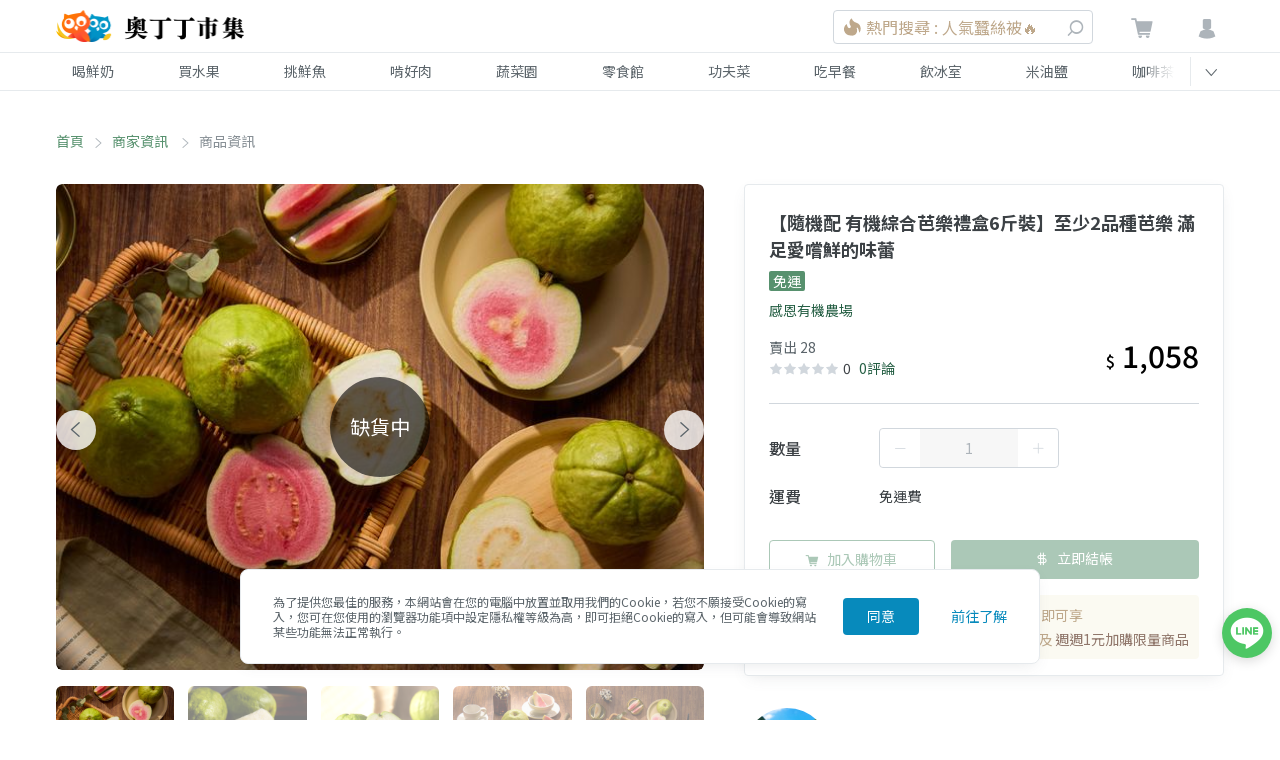

--- FILE ---
content_type: text/html; charset=utf-8
request_url: https://market.owlting.com/items/16596
body_size: 39049
content:
<!doctype html>
<html data-n-head-ssr>
  <head >
    <title>【隨機配 有機綜合芭樂禮盒6斤裝】至少2品種芭樂 滿足愛嚐鮮的味蕾 | OwlTing Market 奧丁丁市集</title><meta data-n-head="ssr" charset="utf-8"><meta data-n-head="ssr" name="viewport" content="width=device-width, initial-scale=1"><meta data-n-head="ssr" http-equiv="X-UA-Compatible" content="IE=edge,chrome=1"><meta data-n-head="ssr" charset="UTF-8"><meta data-n-head="ssr" property="og:type" content="website"><meta data-n-head="ssr" property="og:site_name" content="OwlTing Market 奧丁丁市集 - 在地鮮奶水果｜產季鮮選的好滋味"><meta data-n-head="ssr" property="og:image:type" content="image/jpeg"><meta data-n-head="ssr" property="og:image:width" content="1200"><meta data-n-head="ssr" property="og:image:height" content="630"><meta data-n-head="ssr" name="format-detection" content="telephone=no,email=no,adress=no"><meta data-n-head="ssr" property="fb:app_id" content="389428227789915"><meta data-n-head="ssr" property="og:locale" content="zh-TW"><meta data-n-head="ssr" name="copyright" content="歐簿客科技股份有限公司"><meta data-n-head="ssr" name="description" data-hid="description" content="&lt;p&gt;&lt;span style=&quot;color: red;&quot;&gt;★奧丁丁推薦的三大理由&lt;/span&gt;&lt;/p&gt;&lt;p&gt;&lt;br /&gt;&lt;/p&gt;&lt;p&gt;■&amp;nbsp;20多年的有機種植&amp;nbsp;農田無汙染&lt;/p&gt;&lt;p&gt;■&amp;nbsp;一箱至少2品種芭樂&amp;nbsp;當天鮮採直送&lt;/p&gt;&lt;p&gt;■&amp;nbsp;慈心有機農產品驗證字號：1-009-110552&lt;/p&gt;&lt;p&gt;&lt;br /&gt;&lt;/p&gt;&lt;p&gt;芭樂為低熱量、高纖維，易有飽足感的水果，且因其維生素C高，被喻為「維生素C之王」。果園目前有種植帝王、紅寶石、水蜜、西瓜紅心、珍珠、香水、翠玉無籽等多品種芭樂，同時會約有3~4種芭樂產出，因應目前多為小家庭，大家喜歡少量嚐鮮的想法，所以將時令芭樂以隨機方式選岀至少2品種組合成一盒，滿足大家的味蕾。&lt;/p&gt;&lt;p&gt;&lt;br /&gt;&lt;/p&gt;&lt;p&gt;農場以有機方式種植，細心呵護，營造多元自然生態，堅持不噴灑農藥，不使用化肥，不驅趕害蟲天敵，達到相互抑制循環，讓水果在大自然中健康生長。所以農場種出來的水果，連皮吃都不用擔心農藥殘留，可以安心吃下肚。芭樂在生長過程中，會顆顆套袋，並於採收後，再整理、挑選、更換新包裝後才出貨，以低溫宅配，當日現採配送，新鮮、乾淨送到家。&lt;/p&gt;&lt;p&gt;&lt;br /&gt;&lt;/p&gt;&lt;p&gt;&lt;span style=&quot;color: red;&quot;&gt;★訂購注意事項&lt;/span&gt;&lt;/p&gt;&lt;p&gt;&lt;br /&gt;&lt;/p&gt;&lt;p&gt;■下訂後約7~10日內到貨(不含例假日)。&lt;/p&gt;&lt;p&gt;■收到後如有發現損傷，請於24小時內拍照並通知奧丁丁客服，我們將馬上為您處理。&lt;/p&gt;"><meta data-n-head="ssr" property="og:title" data-hid="og:title" content="【隨機配 有機綜合芭樂禮盒6斤裝】至少2品種芭樂 滿足愛嚐鮮的味蕾 | OwlTing Market 奧丁丁市集"><meta data-n-head="ssr" property="og:description" data-hid="og:description" content="&lt;p&gt;&lt;span style=&quot;color: red;&quot;&gt;★奧丁丁推薦的三大理由&lt;/span&gt;&lt;/p&gt;&lt;p&gt;&lt;br /&gt;&lt;/p&gt;&lt;p&gt;■&amp;nbsp;20多年的有機種植&amp;nbsp;農田無汙染&lt;/p&gt;&lt;p&gt;■&amp;nbsp;一箱至少2品種芭樂&amp;nbsp;當天鮮採直送&lt;/p&gt;&lt;p&gt;■&amp;nbsp;慈心有機農產品驗證字號：1-009-110552&lt;/p&gt;&lt;p&gt;&lt;br /&gt;&lt;/p&gt;&lt;p&gt;芭樂為低熱量、高纖維，易有飽足感的水果，且因其維生素C高，被喻為「維生素C之王」。果園目前有種植帝王、紅寶石、水蜜、西瓜紅心、珍珠、香水、翠玉無籽等多品種芭樂，同時會約有3~4種芭樂產出，因應目前多為小家庭，大家喜歡少量嚐鮮的想法，所以將時令芭樂以隨機方式選岀至少2品種組合成一盒，滿足大家的味蕾。&lt;/p&gt;&lt;p&gt;&lt;br /&gt;&lt;/p&gt;&lt;p&gt;農場以有機方式種植，細心呵護，營造多元自然生態，堅持不噴灑農藥，不使用化肥，不驅趕害蟲天敵，達到相互抑制循環，讓水果在大自然中健康生長。所以農場種出來的水果，連皮吃都不用擔心農藥殘留，可以安心吃下肚。芭樂在生長過程中，會顆顆套袋，並於採收後，再整理、挑選、更換新包裝後才出貨，以低溫宅配，當日現採配送，新鮮、乾淨送到家。&lt;/p&gt;&lt;p&gt;&lt;br /&gt;&lt;/p&gt;&lt;p&gt;&lt;span style=&quot;color: red;&quot;&gt;★訂購注意事項&lt;/span&gt;&lt;/p&gt;&lt;p&gt;&lt;br /&gt;&lt;/p&gt;&lt;p&gt;■下訂後約7~10日內到貨(不含例假日)。&lt;/p&gt;&lt;p&gt;■收到後如有發現損傷，請於24小時內拍照並通知奧丁丁客服，我們將馬上為您處理。&lt;/p&gt;"><meta data-n-head="ssr" property="og:url" data-hid="og:url" content="https://market.owlting.com/items/16596"><meta data-n-head="ssr" property="og:image" data-hid="og:image" content="https://static.owlting.com/market/public/items/thumbs/640x480/item_16596_29a96d8d04cbb4d0c700a4be03c70560"><meta data-n-head="ssr" property="og:image:secure_url" data-hid="og:image:secure_url" content="https://static.owlting.com/market/public/items/thumbs/640x480/item_16596_29a96d8d04cbb4d0c700a4be03c70560"><base href="/"><link data-n-head="ssr" rel="icon" type="image/x-icon" href="https://market.owlting.com/favicon.ico"><link data-n-head="ssr" rel="stylesheet" href="https://fonts.googleapis.com/css2?family=Noto+Serif+TC:wght@200;300;400;500;600;700;800;900&amp;display=swap"><link data-n-head="ssr" rel="stylesheet" href="https://fonts.googleapis.com/css2?family=Noto+Sans+TC:wght@100;300;400;500;700;900&amp;display=swap"><link data-n-head="ssr" rel="shortcut icon" data-hid="icon" type="image/x-icon" href="/favicon.ico"><link data-n-head="ssr" rel="canonical" data-hid="canonical" href="https://market.owlting.com/items/16596"><script data-n-head="ssr" type="application/ld+json">[{"@context":"http://schema.org","@type":"Brand","name":"OwlTing Market 奧丁丁市集 - 在地鮮奶水果｜產季鮮選的好滋味","url":"https://market.owlting.com","description":"嚴選台灣優質生產者，與在地牧場配合，單一乳源鮮奶宅配到府。全台唯一依照產季的水果地圖，嚴格藥檢標準，美味安心大口吃。食品加工品堅持不添加味精、色素，用最高標準，讓好東西被看到。","image":"http://static.owlting.com/market/img/fb_share.jpg","logo":"https://static.owlting.com/market/website/header_logo.svg","slogan":"用不變的心，做不變的事 Stay Simple, Stay Humble"},{"@context":"http://schema.org","@type":"ContactPoint","telephone":"(02)6610-0180","contactType":"客戶服務、異業合作","email":"support@owlting.com","hoursAvailable":[{"@type":"OpeningHoursSpecification","opens":"10:00:00","closes":"18:30:00","dayOfWeek":"http://schema.org/Monday"},{"@type":"OpeningHoursSpecification","opens":"10:00:00","closes":"18:30:00","dayOfWeek":"http://schema.org/Tuesday"},{"@type":"OpeningHoursSpecification","opens":"10:00:00","closes":"18:30:00","dayOfWeek":"http://schema.org/Wednesday"},{"@type":"OpeningHoursSpecification","opens":"10:00:00","closes":"18:30:00","dayOfWeek":"http://schema.org/Thursday"},{"@type":"OpeningHoursSpecification","opens":"10:00:00","closes":"18:30:00","dayOfWeek":"http://schema.org/Friday"}]}]</script><script data-n-head="ssr" data-hid="gtm-script">if(!window._gtm_init){window._gtm_init=1;(function(w,n,d,m,e,p){w[d]=(w[d]==1||n[d]=='yes'||n[d]==1||n[m]==1||(w[e]&&w[e][p]&&w[e][p]()))?1:0})(window,navigator,'doNotTrack','msDoNotTrack','external','msTrackingProtectionEnabled');(function(w,d,s,l,x,y){w[x]={};w._gtm_inject=function(i){if(w.doNotTrack||w[x][i])return;w[x][i]=1;w[l]=w[l]||[];w[l].push({'gtm.start':new Date().getTime(),event:'gtm.js'});var f=d.getElementsByTagName(s)[0],j=d.createElement(s);j.async=true;j.src='https://www.googletagmanager.com/gtm.js?id='+i;f.parentNode.insertBefore(j,f);};w[y]('GTM-N9CH9SL')})(window,document,'script','dataLayer','_gtm_ids','_gtm_inject')}</script><script data-n-head="ssr" type="application/ld+json">[{"@context":"http://schema.org","@type":"BreadcrumbList","itemListElement":[{"@type":"ListItem","position":0,"item":{"@type":"Thing","@id":"https://market.owlting.com/","name":"首頁"}},{"@type":"ListItem","position":1,"item":{"@type":"Thing","@id":"https://market.owlting.com/vendor/81817","name":"感恩有機農場"}},{"@type":"ListItem","position":2,"item":{"@type":"Thing","@id":"https://market.owlting.com/items/16596","name":"【隨機配 有機綜合芭樂禮盒6斤裝】至少2品種芭樂 滿足愛嚐鮮的味蕾"}}]},{"@context":"http://schema.org","@type":"ItemPage","name":"【隨機配 有機綜合芭樂禮盒6斤裝】至少2品種芭樂 滿足愛嚐鮮的味蕾 | OwlTing Market 奧丁丁市集","url":"https://market.owlting.com/items/16596","image":"https://static.owlting.com/market/public/items/thumbs/640x480/item_16596_29a96d8d04cbb4d0c700a4be03c70560","description":"&lt;p&gt;&lt;span style=&quot;color: red;&quot;&gt;★奧丁丁推薦的三大理由&lt;/span&gt;&lt;/p&gt;&lt;p&gt;&lt;br /&gt;&lt;/p&gt;&lt;p&gt;■&amp;nbsp;20多年的有機種植&amp;nbsp;農田無汙染&lt;/p&gt;&lt;p&gt;■&amp;nbsp;一箱至少2品種芭樂&amp;nbsp;當天鮮採直送&lt;/p&gt;&lt;p&gt;■&amp;nbsp;慈心有機農產品驗證字號：1-009-110552&lt;/p&gt;&lt;p&gt;&lt;br /&gt;&lt;/p&gt;&lt;p&gt;芭樂為低熱量、高纖維，易有飽足感的水果，且因其維生素C高，被喻為「維生素C之王」。果園目前有種植帝王、紅寶石、水蜜、西瓜紅心、珍珠、香水、翠玉無籽等多品種芭樂，同時會約有3~4種芭樂產出，因應目前多為小家庭，大家喜歡少量嚐鮮的想法，所以將時令芭樂以隨機方式選岀至少2品種組合成一盒，滿足大家的味蕾。&lt;/p&gt;&lt;p&gt;&lt;br /&gt;&lt;/p&gt;&lt;p&gt;農場以有機方式種植，細心呵護，營造多元自然生態，堅持不噴灑農藥，不使用化肥，不驅趕害蟲天敵，達到相互抑制循環，讓水果在大自然中健康生長。所以農場種出來的水果，連皮吃都不用擔心農藥殘留，可以安心吃下肚。芭樂在生長過程中，會顆顆套袋，並於採收後，再整理、挑選、更換新包裝後才出貨，以低溫宅配，當日現採配送，新鮮、乾淨送到家。&lt;/p&gt;&lt;p&gt;&lt;br /&gt;&lt;/p&gt;&lt;p&gt;&lt;span style=&quot;color: red;&quot;&gt;★訂購注意事項&lt;/span&gt;&lt;/p&gt;&lt;p&gt;&lt;br /&gt;&lt;/p&gt;&lt;p&gt;■下訂後約7~10日內到貨(不含例假日)。&lt;/p&gt;&lt;p&gt;■收到後如有發現損傷，請於24小時內拍照並通知奧丁丁客服，我們將馬上為您處理。&lt;/p&gt;","isPartOf":{"@type":"WebSite","name":"OwlTing Market 奧丁丁市集 - 在地鮮奶水果｜產季鮮選的好滋味","url":"https://market.owlting.com","description":"嚴選台灣優質生產者，與在地牧場配合，單一乳源鮮奶宅配到府。全台唯一依照產季的水果地圖，嚴格藥檢標準，美味安心大口吃。食品加工品堅持不添加味精、色素，用最高標準，讓好東西被看到。"},"sameAs":["https://www.facebook.com/OwlTing","https://www.instagram.com/accounts/login/?next=/owltingmarket/%3Figshid%3D15zj40oth85p2","https://www.youtube.com/playlist?list=PLUKsRY-b8NbJVRQHjI2q7pavF0WRm8mvB","https://line.me/R/ti/p/%40638luncl"],"copyrightHolder":{"@type":"Organization","name":"奧丁丁集團","legalName":"歐簿客科技股份有限公司"},"copyrightYear":2020},{"@context":"http://schema.org","@type":"Product","name":"【隨機配 有機綜合芭樂禮盒6斤裝】至少2品種芭樂 滿足愛嚐鮮的味蕾","url":"https://market.owlting.com/items/16596","description":"&lt;p&gt;&lt;span style=&quot;color: red;&quot;&gt;★奧丁丁推薦的三大理由&lt;/span&gt;&lt;/p&gt;&lt;p&gt;&lt;br /&gt;&lt;/p&gt;&lt;p&gt;■&amp;nbsp;20多年的有機種植&amp;nbsp;農田無汙染&lt;/p&gt;&lt;p&gt;■&amp;nbsp;一箱至少2品種芭樂&amp;nbsp;當天鮮採直送&lt;/p&gt;&lt;p&gt;■&amp;nbsp;慈心有機農產品驗證字號：1-009-110552&lt;/p&gt;&lt;p&gt;&lt;br /&gt;&lt;/p&gt;&lt;p&gt;芭樂為低熱量、高纖維，易有飽足感的水果，且因其維生素C高，被喻為「維生素C之王」。果園目前有種植帝王、紅寶石、水蜜、西瓜紅心、珍珠、香水、翠玉無籽等多品種芭樂，同時會約有3~4種芭樂產出，因應目前多為小家庭，大家喜歡少量嚐鮮的想法，所以將時令芭樂以隨機方式選岀至少2品種組合成一盒，滿足大家的味蕾。&lt;/p&gt;&lt;p&gt;&lt;br /&gt;&lt;/p&gt;&lt;p&gt;農場以有機方式種植，細心呵護，營造多元自然生態，堅持不噴灑農藥，不使用化肥，不驅趕害蟲天敵，達到相互抑制循環，讓水果在大自然中健康生長。所以農場種出來的水果，連皮吃都不用擔心農藥殘留，可以安心吃下肚。芭樂在生長過程中，會顆顆套袋，並於採收後，再整理、挑選、更換新包裝後才出貨，以低溫宅配，當日現採配送，新鮮、乾淨送到家。&lt;/p&gt;&lt;p&gt;&lt;br /&gt;&lt;/p&gt;&lt;p&gt;&lt;span style=&quot;color: red;&quot;&gt;★訂購注意事項&lt;/span&gt;&lt;/p&gt;&lt;p&gt;&lt;br /&gt;&lt;/p&gt;&lt;p&gt;■下訂後約7~10日內到貨(不含例假日)。&lt;/p&gt;&lt;p&gt;■收到後如有發現損傷，請於24小時內拍照並通知奧丁丁客服，我們將馬上為您處理。&lt;/p&gt;","sku":0,"mpn":0,"productID":"16596","image":"https://static.owlting.com/market/public/items/thumbs/640x480/item_16596_29a96d8d04cbb4d0c700a4be03c70560","brand":{"@type":"Brand","name":"OwlTing Market 奧丁丁市集 - 在地鮮奶水果｜產季鮮選的好滋味","url":"https://market.owlting.com","description":"嚴選台灣優質生產者，與在地牧場配合，單一乳源鮮奶宅配到府。全台唯一依照產季的水果地圖，嚴格藥檢標準，美味安心大口吃。食品加工品堅持不添加味精、色素，用最高標準，讓好東西被看到。","image":"https://static.owlting.com/market/public/items/thumbs/640x480/item_16596_29a96d8d04cbb4d0c700a4be03c70560","logo":"https://static.owlting.com/market/website/header_logo.svg","slogan":"用不變的心，做不變的事 Stay Simple, Stay Humble"},"aggregateRating":{"@type":"AggregateRating","reviewCount":1,"ratingValue":4.5},"offers":{"@type":"Offer","url":"https://market.owlting.com/items/16596","priceCurrency":"TWD","price":1058,"priceValidUntil":"2026/02/20","availability":"https://schema.org/OutOfStock"}}]</script><link rel="preload" href="/_nuxt/d098918.js" as="script"><link rel="preload" href="/_nuxt/df36da3.js" as="script"><link rel="preload" href="/_nuxt/css/277c7e1.css" as="style"><link rel="preload" href="/_nuxt/3693f88.js" as="script"><link rel="preload" href="/_nuxt/css/314aea2.css" as="style"><link rel="preload" href="/_nuxt/959a246.js" as="script"><link rel="preload" href="/_nuxt/css/cd2e7d7.css" as="style"><link rel="preload" href="/_nuxt/00c13ee.js" as="script"><link rel="preload" href="/_nuxt/css/08175c4.css" as="style"><link rel="preload" href="/_nuxt/6eab287.js" as="script"><link rel="preload" href="/_nuxt/67aec79.js" as="script"><link rel="stylesheet" href="/_nuxt/css/277c7e1.css"><link rel="stylesheet" href="/_nuxt/css/314aea2.css"><link rel="stylesheet" href="/_nuxt/css/cd2e7d7.css"><link rel="stylesheet" href="/_nuxt/css/08175c4.css">
    <!-- Start Alexa Certify Javascript -->
    <script type="text/javascript">_atrk_opts={atrk_acct:"qkB0l1aQeSI16C",domain:"owlting.com",dynamic:!0},function(){var t=document.createElement("script");t.type="text/javascript",t.async=!0,t.src="https://d31qbv1cthcecs.cloudfront.net/atrk.js";var e=document.getElementsByTagName("script")[0];e.parentNode.insertBefore(t,e)}()</script>
    <noscript>
      <img src="https://d5nxst8fruw4z.cloudfront.net/atrk.gif?account=qkB0l1aQeSI16C" style="display:none" height="1" width="1" alt="">
    </noscript>
    <!-- End Alexa Certify Javascript -->
    <!-- Start clarity Javascript -->
    <script type="text/javascript">!function(t,e,n,a,c,i,r){t[n]=t[n]||function(){(t[n].q=t[n].q||[]).push(arguments)},(i=e.createElement(a)).async=1,i.src="https://www.clarity.ms/tag/5aav7ilqkk",(r=e.getElementsByTagName(a)[0]).parentNode.insertBefore(i,r)}(window,document,"clarity","script")</script>
    <!-- End clarity Javascript -->
    <!-- Facebook Pixel Code -->
    <script>!function(e,n,t,c,o,a,f){e.fbq||(o=e.fbq=function(){o.callMethod?o.callMethod.apply(o,arguments):o.queue.push(arguments)},e._fbq||(e._fbq=o),o.push=o,o.loaded=!0,o.version="2.0",o.queue=[],(a=n.createElement(t)).async=!0,a.src="//connect.facebook.net/en_US/fbevents.js",(f=n.getElementsByTagName(t)[0]).parentNode.insertBefore(a,f))}(window,document,"script"),fbq("init","501840063337463"),fbq("track","PageView")</script>
    <noscript>
      <img height="1" width="1" style="display:none" src="https://www.facebook.com/tr?id=501840063337463&ev=PageView&noscript=1" alt="facebook">
    </noscript>
    <!-- End Facebook Pixel Code -->
    <script data-ad-client="ca-pub-7663107027065826" async src="https://pagead2.googlesyndication.com/pagead/js/adsbygoogle.js"></script>
    <!-- Global site tag (gtag.js) - AdWords: 964769193 -->
    <script async src="https://www.googletagmanager.com/gtag/js?id=AW-964769193"></script>
    <!-- LINE Tag Base Code -->
    <!-- Do Not Modify -->
    <script>!function(t,e,n){t._ltq=t._ltq||[],t._lt=t._lt||function(){t._ltq.push(arguments)};var c="https:"===location.protocol?"https://d.line-scdn.net":"http://d.line-cdn.net",l=e.createElement("script");l.async=1,l.src=c+"/n/line_tag/public/release/v1/lt.js";var a=e.getElementsByTagName("script")[0];a.parentNode.insertBefore(l,a)}(window,document),_lt("init",{customerType:"account",tagId:"0438deb5-c93c-4b45-a934-5d40e58f753c"}),_lt("send","pv",["0438deb5-c93c-4b45-a934-5d40e58f753c"])</script>
    <noscript>
      <img height="1" width="1" style="display:none" src="https://tr.line.me/tag.gif?c_t=lap&t_id=0438deb5-c93c-4b45-a934-5d40e58f753c&e=pv&noscript=1">
    </noscript>
    <!-- End LINE Tag Base Code -->
    <meta name="google-site-verification" content="JNBjkByjRt6vw4ThKL4Rup-9HQoo_-j_eqxfaGW7OpU">
  </head>
  <body >
      <noscript data-n-head="ssr" data-hid="gtm-noscript" data-pbody="true"><iframe src="https://www.googletagmanager.com/ns.html?id=GTM-N9CH9SL&" height="0" width="0" style="display:none;visibility:hidden" title="gtm"></iframe></noscript><div data-server-rendered="true" id="__nuxt"><div id="__layout"><div class="flex flex-col" style="min-height:100vh;"><div class="vue-portal-target"></div> <div class="vue-portal-target"></div> <div id="menu" class="categories-menu" style="display:none;" data-v-123abd65 data-v-123abd65><div class="categories-menu__bg" data-v-123abd65></div> <div class="categories-menu__header" data-v-123abd65><div class="categories-menu__container flex w-full" data-v-123abd65><span class="categories-menu__close" data-v-123abd65><i class="owl-status-error" data-v-123abd65></i></span> <span class="categories-menu__title" data-v-123abd65>商品分類</span></div></div> <div class="categories-menu__container" data-v-123abd65><div data-testid="categories-menu__content" class="categories-menu__content" data-v-123abd65><div class="categories-menu__categories" data-v-123abd65><div class="categories-menu__category" data-v-123abd65><div class="categories-menu__category-container" data-v-123abd65><div class="categories-menu__category-cover" style="background-image:url(https://static.owlting.com/market/website/categories/milk.jpg;" data-v-123abd65></div> <div class="pl-2 md:pl-16" data-v-123abd65>喝鮮奶</div></div></div><div class="categories-menu__category" data-v-123abd65><div class="categories-menu__category-container" data-v-123abd65><div class="categories-menu__category-cover" style="background-image:url(https://static.owlting.com/market/website/categories/fruit.jpg;" data-v-123abd65></div> <div class="pl-2 md:pl-16" data-v-123abd65>買水果</div></div></div><div class="categories-menu__category" data-v-123abd65><div class="categories-menu__category-container" data-v-123abd65><div class="categories-menu__category-cover" style="background-image:url(https://static.owlting.com/market/website/categories/seafood.jpg;" data-v-123abd65></div> <div class="pl-2 md:pl-16" data-v-123abd65>挑鮮魚</div></div></div><div class="categories-menu__category" data-v-123abd65><div class="categories-menu__category-container" data-v-123abd65><div class="categories-menu__category-cover" style="background-image:url(https://static.owlting.com/market/website/categories/meat.jpg;" data-v-123abd65></div> <div class="pl-2 md:pl-16" data-v-123abd65>啃好肉</div></div></div><div class="categories-menu__category" data-v-123abd65><div class="categories-menu__category-container" data-v-123abd65><div class="categories-menu__category-cover" style="background-image:url(https://static.owlting.com/market/website/categories/vegetable.jpg;" data-v-123abd65></div> <div class="pl-2 md:pl-16" data-v-123abd65>蔬菜園</div></div></div><div class="categories-menu__category" data-v-123abd65><div class="categories-menu__category-container" data-v-123abd65><div class="categories-menu__category-cover" style="background-image:url(https://static.owlting.com/market/website/categories/snack.jpg;" data-v-123abd65></div> <div class="pl-2 md:pl-16" data-v-123abd65>零食館</div></div></div><div class="categories-menu__category" data-v-123abd65><div class="categories-menu__category-container" data-v-123abd65><div class="categories-menu__category-cover" style="background-image:url(https://static.owlting.com/market/website/categories/home_cooking.jpg;" data-v-123abd65></div> <div class="pl-2 md:pl-16" data-v-123abd65>功夫菜</div></div></div><div class="categories-menu__category" data-v-123abd65><div class="categories-menu__category-container" data-v-123abd65><div class="categories-menu__category-cover" style="background-image:url(https://static.owlting.com/market/website/categories/breakfast.jpg;" data-v-123abd65></div> <div class="pl-2 md:pl-16" data-v-123abd65>吃早餐</div></div></div><div class="categories-menu__category" data-v-123abd65><div class="categories-menu__category-container" data-v-123abd65><div class="categories-menu__category-cover" style="background-image:url(https://static.owlting.com/market/website/categories/drinks.jpg;" data-v-123abd65></div> <div class="pl-2 md:pl-16" data-v-123abd65>飲冰室</div></div></div><div class="categories-menu__category" data-v-123abd65><div class="categories-menu__category-container" data-v-123abd65><div class="categories-menu__category-cover" style="background-image:url(https://static.owlting.com/market/website/categories/rice_oil.jpg;" data-v-123abd65></div> <div class="pl-2 md:pl-16" data-v-123abd65>米油鹽</div></div></div><div class="categories-menu__category" data-v-123abd65><div class="categories-menu__category-container" data-v-123abd65><div class="categories-menu__category-cover" style="background-image:url(https://static.owlting.com/market/website/categories/coffee_tea.jpg;" data-v-123abd65></div> <div class="pl-2 md:pl-16" data-v-123abd65>咖啡茶</div></div></div><div class="categories-menu__category" data-v-123abd65><div class="categories-menu__category-container" data-v-123abd65><div class="categories-menu__category-cover" style="background-image:url(https://static.owlting.com/market/website/categories/gift.jpg;" data-v-123abd65></div> <div class="pl-2 md:pl-16" data-v-123abd65>伴手禮</div></div></div><div class="categories-menu__category" data-v-123abd65><div class="categories-menu__category-container" data-v-123abd65><div class="categories-menu__category-cover" style="background-image:url(https://static.owlting.com/market/website/categories/baby.jpg;" data-v-123abd65></div> <div class="pl-2 md:pl-16" data-v-123abd65>育兒樂</div></div></div><div class="categories-menu__category" data-v-123abd65><div class="categories-menu__category-container" data-v-123abd65><div class="categories-menu__category-cover" style="background-image:url(https://static.owlting.com/market/website/categories/skincare.jpg;" data-v-123abd65></div> <div class="pl-2 md:pl-16" data-v-123abd65>疼肌膚</div></div></div><div class="categories-menu__category" data-v-123abd65><div class="categories-menu__category-container" data-v-123abd65><div class="categories-menu__category-cover" style="background-image:url(https://static.owlting.com/market/website/categories/housework.jpg;" data-v-123abd65></div> <div class="pl-2 md:pl-16" data-v-123abd65>家務事</div></div></div><div class="categories-menu__category" data-v-123abd65><div class="categories-menu__category-container" data-v-123abd65><div class="categories-menu__category-cover" style="background-image:url(https://static.owlting.com/market/website/categories/pet_product.jpg;" data-v-123abd65></div> <div class="pl-2 md:pl-16" data-v-123abd65>寵毛孩</div></div></div></div> <div class="submenu__categories" data-v-123abd65><a href="/category/milk/0101?sort=lastorder_desc&amp;page=1" class="submenu__category" data-v-123abd65>
              牛奶
            </a> <!----><a href="/category/milk/0102?sort=lastorder_desc&amp;page=1" class="submenu__category" data-v-123abd65>
              羊奶
            </a> <!----></div> <div class="categories-menu__footer" data-v-123abd65><a href="/category/milk?sort=lastorder_desc&amp;page=1" class="categories-menu__button text-market-green border-market-green" data-v-123abd65>
            前往喝鮮奶
          </a></div></div></div></div> <!----> <header class="header relative" data-v-231e6603><div class="border-b-1 border-grey-lighter" data-v-231e6603><div class="header__container" data-v-231e6603><div class="header__menu-button" data-v-231e6603><div class="header__menu-icon" data-v-231e6603><span data-v-231e6603></span> <span data-v-231e6603></span> <span data-v-231e6603></span> <span data-v-231e6603></span></div></div> <a href="/" class="header__logo nuxt-link-active" data-v-231e6603><img src="https://static.owlting.com/market/website/header_logo.png" alt="OwlTing Market 奧丁丁市集" class="max-h-full" data-v-231e6603></a> <div class="w-64 search_NudNb header-search_rghiR" data-v-231e6603><span class="search__mobile-button_126J4"><i class="owl-search"></i></span> <div class="cursor-pointer search__container_3hHYJ"><div class="search__input_1jnC4"><div class="border border-market-gray-light text-left block py-4 rounded text-market-brown-dark flex items-center search__text_3vJqN"><img src="/_nuxt/img/icon_hot.c3b2a93.svg" alt="new" class="inline-block w-5 h-5"> <div class="pl-1 search__first-word-container_R6QbU"><span class="overflow-hidden w-full search__first-word_3zBug">熱門搜尋 : 人氣蠶絲被🔥</span></div></div> <span class="search__button_1OcMA pointer-events-none"><i class="owl-search"></i></span></div></div> <DIV class="v-portal" style="display:none;"></DIV></div> <div class="header__actions" data-v-231e6603><div class="cart" data-v-231e6603><a href="/cart/normal" class="relative" data-v-231e6603><i class="owl-shopping-cart" data-v-231e6603></i> <span class="cart__count" style="display:none;" data-v-231e6603>0</span></a></div> <div data-v-231e6603><div data-testid="header-user__button" class="header-user__button_htcuc" data-v-231e6603><i class="owl-user" data-v-231e6603></i></div> <div data-testid="userMenu__dropdown" class="userMenu__menu-container_38FOK" style="display:none;" data-v-231e6603><div class="userMenu__bg_30LmF"></div> <div class="userMenu__menu_3ZqU7" style="max-height:calc(100vh - 52px);"><div class="border-b border-grey-lighter userMenu__item_34nfz"><div class="premium-card cursor-pointer text-sm" data-v-5844e347><div class="flex items-center justify-center p-2" data-v-5844e347><img src="https://static.owlting.com/market/img/diamond_logo.svg" loading="lazy" alt="diamond_logo" width="83" height="30" class="premium-card__img" data-v-5844e347> <div class="ml-24 text-sm leading-6 text-market-brown-dark" data-v-5844e347><div data-v-5844e347>
        成為會員奧丁丁鑽石會員即可享
      </div> <div data-v-5844e347><span class="text-market-brown-darkest" data-v-5844e347>全站購物9折、免運服務</span>
        及
        <span class="text-market-brown-darkest" data-v-5844e347>週週1元加購限量商品</span></div> <div class="text-right py-2 rounded text-market-brown-darkest" style="display:none;" data-v-5844e347>
        立即加入
        <i class="owl-direction-right" data-v-5844e347></i></div></div></div></div></div> <div class="border-b border-grey-lighter userMenu__item_34nfz" style="display:none;"><div class="user-card" data-v-461a4271><div class="flex items-center py-16" data-v-461a4271><div data-v-461a4271><img src="" alt="" class="user-card__avatar" data-v-461a4271></div> <div class="pl-16" data-v-461a4271><div class="text-bold block pb-1 text-base" data-v-461a4271></div> <div class="text-sm" data-v-461a4271>一般會員</div></div></div> <div class="text-sm" data-v-461a4271>
      獎勵金：
      <span class="text-market-brown-darkest font-bold text-lg" data-v-461a4271>0</span>
      點
      <!----></div> <div class="text-sm" data-v-461a4271>
      我的優惠券：
      <span class="text-market-brown-darkest font-bold text-lg" data-v-461a4271>NaN</span>
      張
      <a href="/user_center/coupon_list" class="pl-16 text-market-green underline" data-v-461a4271>查看優惠券</a></div></div></div> <div class="userMenu__item-container_2oePw"><a href="/user_center/order_list" class="userMenu__item_34nfz">
          我的訂單
        </a> <a href="/user_center/browse_records" class="userMenu__item_34nfz">
          瀏覽紀錄
        </a> <a href="/user_center/" class="userMenu__item_34nfz">
          會員中心
        </a> <div class="userMenu__item_34nfz" style="display:none;"><div class="premium-card cursor-pointer text-sm" data-v-5844e347><div class="flex items-center justify-center p-2" data-v-5844e347><img src="https://static.owlting.com/market/img/diamond_logo.svg" loading="lazy" alt="diamond_logo" width="83" height="30" class="premium-card__img" data-v-5844e347> <div class="ml-24 text-sm leading-6 text-market-brown-dark" data-v-5844e347><div data-v-5844e347>
        成為會員奧丁丁鑽石會員即可享
      </div> <div data-v-5844e347><span class="text-market-brown-darkest" data-v-5844e347>全站購物9折、免運服務</span>
        及
        <span class="text-market-brown-darkest" data-v-5844e347>週週1元加購限量商品</span></div> <div class="text-right py-2 rounded text-market-brown-darkest" style="display:none;" data-v-5844e347>
        立即加入
        <i class="owl-direction-right" data-v-5844e347></i></div></div></div></div></div></div> <a href="/qa/market/faq" class="border-b border-t border-grey-lighter userMenu__item_34nfz">
        購買常見問題
      </a> <span class="cursor-pointer userMenu__item_34nfz">
        登入
      </span> <span class="cursor-pointer userMenu__item_34nfz" style="display:none;">
        登出
      </span></div></div></div></div></div></div> <div class="md:block border-b-1 border-grey-lighter" style="display:none;" data-v-231e6603><div class="nav" data-v-231e6603><nav id="navSwiper" class="nav__list nav-swiper swiper-container" data-v-231e6603><div class="swiper-wrapper" data-v-231e6603><a href="/category/milk?sort=lastorder_desc&amp;page=1" class="nav__item swiper-slide" data-v-231e6603>
            喝鮮奶
          </a><a href="/category/fruit?sort=lastorder_desc&amp;page=1" class="nav__item swiper-slide" data-v-231e6603>
            買水果
          </a><a href="/category/seafood?sort=lastorder_desc&amp;page=1" class="nav__item swiper-slide" data-v-231e6603>
            挑鮮魚
          </a><a href="/category/meat?sort=lastorder_desc&amp;page=1" class="nav__item swiper-slide" data-v-231e6603>
            啃好肉
          </a><a href="/category/vegetable?sort=lastorder_desc&amp;page=1" class="nav__item swiper-slide" data-v-231e6603>
            蔬菜園
          </a><a href="/category/snack?sort=lastorder_desc&amp;page=1" class="nav__item swiper-slide" data-v-231e6603>
            零食館
          </a><a href="/category/home_cooking?sort=lastorder_desc&amp;page=1" class="nav__item swiper-slide" data-v-231e6603>
            功夫菜
          </a><a href="/category/breakfast?sort=lastorder_desc&amp;page=1" class="nav__item swiper-slide" data-v-231e6603>
            吃早餐
          </a><a href="/category/drinks?sort=lastorder_desc&amp;page=1" class="nav__item swiper-slide" data-v-231e6603>
            飲冰室
          </a><a href="/category/rice_oil?sort=lastorder_desc&amp;page=1" class="nav__item swiper-slide" data-v-231e6603>
            米油鹽
          </a><a href="/category/coffee_tea?sort=lastorder_desc&amp;page=1" class="nav__item swiper-slide" data-v-231e6603>
            咖啡茶
          </a><a href="/category/gift?sort=lastorder_desc&amp;page=1" class="nav__item swiper-slide" data-v-231e6603>
            伴手禮
          </a><a href="/category/baby?sort=lastorder_desc&amp;page=1" class="nav__item swiper-slide" data-v-231e6603>
            育兒樂
          </a><a href="/category/skincare?sort=lastorder_desc&amp;page=1" class="nav__item swiper-slide" data-v-231e6603>
            疼肌膚
          </a><a href="/category/housework?sort=lastorder_desc&amp;page=1" class="nav__item swiper-slide" data-v-231e6603>
            家務事
          </a><a href="/category/pet_product?sort=lastorder_desc&amp;page=1" class="nav__item swiper-slide" data-v-231e6603>
            寵毛孩
          </a></div></nav> <span class="nav__button" data-v-231e6603><i class="owl-direction-left" data-v-231e6603></i></span></div></div></header> <main class="container container_3-FKU"><div id="breadcrumbs" class="sm:flex px-16 pb-16 md:pb-0"><div class="breadcrumbs__item_159vn"><a href="/" class="nuxt-link-active">首頁</a></div> <h2 class="breadcrumbs__item_159vn"><a href="/vendor/81817">
        商家資訊
      </a></h2><h1 class="breadcrumbs__item_159vn">
      商品資訊
    </h1></div> <div class="md:p-16"><!----></div> <div class="lg:flex pb-24 md:px-16"><div class="lg:pr-40 content_28Bes"><div class="relative photo-container_17APw" data-v-49c06f3f><div class="absolute top-0 left-0 w-full h-full bg-white photo-swiper__image-container_219oE" style="display:;" data-v-49c06f3f><img alt="【隨機配 有機綜合芭樂禮盒6斤裝】至少2品種芭樂 滿足愛嚐鮮的味蕾" class="photo-swiper__image_3E1HC" data-v-49c06f3f></div> <div class="swiper-outside-container photo-swiper_uWNl2 opacity-0 h-0 overflow-hidden" data-v-49c06f3f><div class="swiper-button-prev" data-v-49c06f3f></div> <div class="swiper-button-next" data-v-49c06f3f></div> <div id="mainPhoto" class="relative" data-v-49c06f3f><div class="photo-swiper__container_3SB50" data-v-49c06f3f><span class="photo-swiper__no-stock_1Z_En" data-v-49c06f3f>缺貨中</span></div> <div class="swiper-container md:rounded-md" data-v-49c06f3f><div class="swiper-wrapper" data-v-49c06f3f><div class="swiper-slide" data-v-49c06f3f><div class="photo-swiper__image-container_219oE" data-v-49c06f3f><img src="https://static.owlting.com/market/public/items/thumbs/640x480/item_16596_29a96d8d04cbb4d0c700a4be03c70560" alt="【隨機配 有機綜合芭樂禮盒6斤裝】至少2品種芭樂 滿足愛嚐鮮的味蕾" class="photo-swiper__image_3E1HC" data-v-49c06f3f></div></div><div class="swiper-slide" data-v-49c06f3f><div class="photo-swiper__image-container_219oE" data-v-49c06f3f><img src="https://static.owlting.com/market/public/items/thumbs/640x480/item_16596_f8f66eea94e5eb05229b8100758d22cf" alt="【隨機配 有機綜合芭樂禮盒6斤裝】至少2品種芭樂 滿足愛嚐鮮的味蕾" class="photo-swiper__image_3E1HC" data-v-49c06f3f></div></div><div class="swiper-slide" data-v-49c06f3f><div class="photo-swiper__image-container_219oE" data-v-49c06f3f><img src="https://static.owlting.com/market/public/items/thumbs/640x480/item_16596_f5c16f41f2ddb958b8e532c3b123d6b3" alt="【隨機配 有機綜合芭樂禮盒6斤裝】至少2品種芭樂 滿足愛嚐鮮的味蕾" class="photo-swiper__image_3E1HC" data-v-49c06f3f></div></div><div class="swiper-slide" data-v-49c06f3f><div class="photo-swiper__image-container_219oE" data-v-49c06f3f><img src="https://static.owlting.com/market/public/items/thumbs/640x480/item_16596_5e7d7da9e118a731487c51d571fe48dc" alt="【隨機配 有機綜合芭樂禮盒6斤裝】至少2品種芭樂 滿足愛嚐鮮的味蕾" class="photo-swiper__image_3E1HC" data-v-49c06f3f></div></div><div class="swiper-slide" data-v-49c06f3f><div class="photo-swiper__image-container_219oE" data-v-49c06f3f><img src="https://static.owlting.com/market/public/items/thumbs/640x480/item_16596_674d97e29369e6c769a2c8b5318786c6" alt="【隨機配 有機綜合芭樂禮盒6斤裝】至少2品種芭樂 滿足愛嚐鮮的味蕾" class="photo-swiper__image_3E1HC" data-v-49c06f3f></div></div><div class="swiper-slide" data-v-49c06f3f><div class="photo-swiper__image-container_219oE" data-v-49c06f3f><img src="https://static.owlting.com/market/public/items/thumbs/640x480/item_16596_746a8569da7b644a590d649e55f7f7d5" alt="【隨機配 有機綜合芭樂禮盒6斤裝】至少2品種芭樂 滿足愛嚐鮮的味蕾" class="photo-swiper__image_3E1HC" data-v-49c06f3f></div></div><div class="swiper-slide" data-v-49c06f3f><div class="photo-swiper__image-container_219oE" data-v-49c06f3f><img src="https://static.owlting.com/market/public/items/thumbs/640x480/item_16596_8f25a4db4e8b263990477e19b01729f8" alt="【隨機配 有機綜合芭樂禮盒6斤裝】至少2品種芭樂 滿足愛嚐鮮的味蕾" class="photo-swiper__image_3E1HC" data-v-49c06f3f></div></div><div class="swiper-slide" data-v-49c06f3f><div class="photo-swiper__image-container_219oE" data-v-49c06f3f><img src="https://static.owlting.com/market/public/items/thumbs/640x480/item_16596_04f644a47ffa5bf845c27a0bd135c7da" alt="【隨機配 有機綜合芭樂禮盒6斤裝】至少2品種芭樂 滿足愛嚐鮮的味蕾" class="photo-swiper__image_3E1HC" data-v-49c06f3f></div></div><div class="swiper-slide" data-v-49c06f3f><div class="photo-swiper__image-container_219oE" data-v-49c06f3f><img src="https://static.owlting.com/market/public/items/thumbs/640x480/item_16596_9c59aa3994684367a729595f50b85cda" alt="【隨機配 有機綜合芭樂禮盒6斤裝】至少2品種芭樂 滿足愛嚐鮮的味蕾" class="photo-swiper__image_3E1HC" data-v-49c06f3f></div></div><div class="swiper-slide" data-v-49c06f3f><div class="photo-swiper__image-container_219oE" data-v-49c06f3f><img src="https://static.owlting.com/market/public/items/thumbs/640x480/item_16596_558944205b2c8279b380b468e843727f" alt="【隨機配 有機綜合芭樂禮盒6斤裝】至少2品種芭樂 滿足愛嚐鮮的味蕾" class="photo-swiper__image_3E1HC" data-v-49c06f3f></div></div><div class="swiper-slide" data-v-49c06f3f><div class="photo-swiper__image-container_219oE" data-v-49c06f3f><img src="https://static.owlting.com/market/public/items/thumbs/640x480/item_16596_uUk6fVU72INSguAvVL6PP0FoCYF9hTeHJBvtXcg7" alt="【隨機配 有機綜合芭樂禮盒6斤裝】至少2品種芭樂 滿足愛嚐鮮的味蕾" class="photo-swiper__image_3E1HC" data-v-49c06f3f></div></div></div></div> <span class="absolute md:hidden rounded z-10 px-2 text-market-gray-darkest photo-swiper__active-index_2XGQJ" data-v-49c06f3f>NaN/11</span></div> <div class="pagination-swiper-container overflow-hidden mt-16 hidden md:block" data-v-49c06f3f><div class="swiper-wrapper" data-v-49c06f3f><div class="swiper-slide" data-v-49c06f3f><div class="opacity-50 photo-swiper__image-container_219oE" data-v-49c06f3f><img src="https://static.owlting.com/market/public/items/thumbs/640x480/item_16596_29a96d8d04cbb4d0c700a4be03c70560" alt="【隨機配 有機綜合芭樂禮盒6斤裝】至少2品種芭樂 滿足愛嚐鮮的味蕾" class="photo-swiper__image_3E1HC" data-v-49c06f3f></div></div><div class="swiper-slide" data-v-49c06f3f><div class="opacity-50 photo-swiper__image-container_219oE" data-v-49c06f3f><img src="https://static.owlting.com/market/public/items/thumbs/640x480/item_16596_f8f66eea94e5eb05229b8100758d22cf" alt="【隨機配 有機綜合芭樂禮盒6斤裝】至少2品種芭樂 滿足愛嚐鮮的味蕾" class="photo-swiper__image_3E1HC" data-v-49c06f3f></div></div><div class="swiper-slide" data-v-49c06f3f><div class="opacity-50 photo-swiper__image-container_219oE" data-v-49c06f3f><img src="https://static.owlting.com/market/public/items/thumbs/640x480/item_16596_f5c16f41f2ddb958b8e532c3b123d6b3" alt="【隨機配 有機綜合芭樂禮盒6斤裝】至少2品種芭樂 滿足愛嚐鮮的味蕾" class="photo-swiper__image_3E1HC" data-v-49c06f3f></div></div><div class="swiper-slide" data-v-49c06f3f><div class="opacity-50 photo-swiper__image-container_219oE" data-v-49c06f3f><img src="https://static.owlting.com/market/public/items/thumbs/640x480/item_16596_5e7d7da9e118a731487c51d571fe48dc" alt="【隨機配 有機綜合芭樂禮盒6斤裝】至少2品種芭樂 滿足愛嚐鮮的味蕾" class="photo-swiper__image_3E1HC" data-v-49c06f3f></div></div><div class="swiper-slide" data-v-49c06f3f><div class="opacity-50 photo-swiper__image-container_219oE" data-v-49c06f3f><img src="https://static.owlting.com/market/public/items/thumbs/640x480/item_16596_674d97e29369e6c769a2c8b5318786c6" alt="【隨機配 有機綜合芭樂禮盒6斤裝】至少2品種芭樂 滿足愛嚐鮮的味蕾" class="photo-swiper__image_3E1HC" data-v-49c06f3f></div></div><div class="swiper-slide" data-v-49c06f3f><div class="opacity-50 photo-swiper__image-container_219oE" data-v-49c06f3f><img src="https://static.owlting.com/market/public/items/thumbs/640x480/item_16596_746a8569da7b644a590d649e55f7f7d5" alt="【隨機配 有機綜合芭樂禮盒6斤裝】至少2品種芭樂 滿足愛嚐鮮的味蕾" class="photo-swiper__image_3E1HC" data-v-49c06f3f></div></div><div class="swiper-slide" data-v-49c06f3f><div class="opacity-50 photo-swiper__image-container_219oE" data-v-49c06f3f><img src="https://static.owlting.com/market/public/items/thumbs/640x480/item_16596_8f25a4db4e8b263990477e19b01729f8" alt="【隨機配 有機綜合芭樂禮盒6斤裝】至少2品種芭樂 滿足愛嚐鮮的味蕾" class="photo-swiper__image_3E1HC" data-v-49c06f3f></div></div><div class="swiper-slide" data-v-49c06f3f><div class="opacity-50 photo-swiper__image-container_219oE" data-v-49c06f3f><img src="https://static.owlting.com/market/public/items/thumbs/640x480/item_16596_04f644a47ffa5bf845c27a0bd135c7da" alt="【隨機配 有機綜合芭樂禮盒6斤裝】至少2品種芭樂 滿足愛嚐鮮的味蕾" class="photo-swiper__image_3E1HC" data-v-49c06f3f></div></div><div class="swiper-slide" data-v-49c06f3f><div class="opacity-50 photo-swiper__image-container_219oE" data-v-49c06f3f><img src="https://static.owlting.com/market/public/items/thumbs/640x480/item_16596_9c59aa3994684367a729595f50b85cda" alt="【隨機配 有機綜合芭樂禮盒6斤裝】至少2品種芭樂 滿足愛嚐鮮的味蕾" class="photo-swiper__image_3E1HC" data-v-49c06f3f></div></div><div class="swiper-slide" data-v-49c06f3f><div class="opacity-50 photo-swiper__image-container_219oE" data-v-49c06f3f><img src="https://static.owlting.com/market/public/items/thumbs/640x480/item_16596_558944205b2c8279b380b468e843727f" alt="【隨機配 有機綜合芭樂禮盒6斤裝】至少2品種芭樂 滿足愛嚐鮮的味蕾" class="photo-swiper__image_3E1HC" data-v-49c06f3f></div></div><div class="swiper-slide" data-v-49c06f3f><div class="opacity-50 photo-swiper__image-container_219oE" data-v-49c06f3f><img src="https://static.owlting.com/market/public/items/thumbs/640x480/item_16596_uUk6fVU72INSguAvVL6PP0FoCYF9hTeHJBvtXcg7" alt="【隨機配 有機綜合芭樂禮盒6斤裝】至少2品種芭樂 滿足愛嚐鮮的味蕾" class="photo-swiper__image_3E1HC" data-v-49c06f3f></div></div></div></div> <!----></div></div> <div class="hidden lg:block introduction_V_vn_"><section><div class="introduction__section_3RKxY"><h3 class="introduction__title_jbQdd">商品介紹</h3> <div class="editor-content"><p><span style="color: red;">★奧丁丁推薦的三大理由</span></p><p><br /></p><p>■&nbsp;20多年的有機種植&nbsp;農田無汙染</p><p>■&nbsp;一箱至少2品種芭樂&nbsp;當天鮮採直送</p><p>■&nbsp;慈心有機農產品驗證字號：1-009-110552</p><p><br /></p><p>芭樂為低熱量、高纖維，易有飽足感的水果，且因其維生素C高，被喻為「維生素C之王」。果園目前有種植帝王、紅寶石、水蜜、西瓜紅心、珍珠、香水、翠玉無籽等多品種芭樂，同時會約有3~4種芭樂產出，因應目前多為小家庭，大家喜歡少量嚐鮮的想法，所以將時令芭樂以隨機方式選岀至少2品種組合成一盒，滿足大家的味蕾。</p><p><br /></p><p>農場以有機方式種植，細心呵護，營造多元自然生態，堅持不噴灑農藥，不使用化肥，不驅趕害蟲天敵，達到相互抑制循環，讓水果在大自然中健康生長。所以農場種出來的水果，連皮吃都不用擔心農藥殘留，可以安心吃下肚。芭樂在生長過程中，會顆顆套袋，並於採收後，再整理、挑選、更換新包裝後才出貨，以低溫宅配，當日現採配送，新鮮、乾淨送到家。</p><p><br /></p><p><span style="color: red;">★訂購注意事項</span></p><p><br /></p><p>■下訂後約7~10日內到貨(不含例假日)。</p><p>■收到後如有發現損傷，請於24小時內拍照並通知奧丁丁客服，我們將馬上為您處理。</p></div></div></section><section><div class="introduction__section_3RKxY"><h3 class="introduction__title_jbQdd">特殊注意事項</h3> <div class="editor-content">請注意！本商品符合「通訊交易解除權合理例外情事適用準則」第2條「易於腐敗、保存期限較短或解約時即將逾期」的情形，您依據消費者保護法第19條第1項規定，在7天內任意解除契約的解除權將被排除，購物前請謹慎思考。</div></div></section><section><div class="introduction__section_3RKxY"><h3 class="introduction__title_jbQdd">內容物</h3> <div class="editor-content">1盒6斤裝，約9~13入</div></div></section><section><div class="introduction__section_3RKxY"><h3 class="introduction__title_jbQdd">產地</h3> <div class="editor-content">台中東勢</div></div></section><section><div class="introduction__section_3RKxY"><h3 class="introduction__title_jbQdd">保存方式</h3> <div class="editor-content">1.收到後可直接食用，或連同塑膠袋一起放入冰箱冷藏保存5~7天。
2.無法立即食用時，請於收到貨後，務必放於冰箱冷藏保存。</div></div></section><section><div class="introduction__section_3RKxY"><h3 class="introduction__title_jbQdd">商家故事</h3> <div class="editor-content">感恩農場於民國83年間，因緣際會被日常法師，以有機護生的理念所感召，一起為大地回復生機，及為下一代留一片淨土而努力。在當年普遍是以噴藥為慣行農法，而感恩農場堅持不噴灑農藥，在大自然生態循環還沒有建立起來之前，感恩農場變成昆蟲的淨土，農場生產出來的蔬菜水果，慘不忍賭，賣相不好，市場接受度不高，找不到通路，眼看一籃一籃的蔬果爛掉，心如刀割，也被鄰田、親友笑傻瓜，收成減少，還要養家糊口，非常不容易。84年時，在日常法師與師姐們的護持下，協助將我們的蔬菜一起搭著遊覽車至台北的素食餐廳，才讓感恩農場的有機路慢慢展延開來。

農場目前已傳承至第二代經營，二代因父母堅持有機路而深受感動，因父母年事已高，幾年前，各自慢慢結束自己在外的工作，返鄉與父母學習農業，現在已可獨當一面，從傳承到現在，除了種植當季蔬菜日本愛碧斯南瓜、阿成南瓜、敏豆、德國長豆等等，還有多品種的芭樂，並開發種植市場上極少見的完全無籽芭樂--翠玉芭樂。用有機的方式，付出一己之力，保護大地，保護所有生命。</div></div></section></div></div> <div class="aside_G9tXg"><div class="md:pt-24 lg:pt-0"><div class="md:px-24 info_26H6P"><div class="px-16 md:px-0 pt-24 pb-16 md:p-24 md:border-b border-market-gray-light"><h1 class="info__name_2fTFK">【隨機配 有機綜合芭樂禮盒6斤裝】至少2品種芭樂 滿足愛嚐鮮的味蕾</h1> <div class="pt-2"><label id="" class="text-white bg-market-green px-1 mr-1 rounded-sm"><span>免運</span> <!----></label></div> <a href="/vendor/81817" id="infoVendorLink" class="hidden md:block text-market-green-darker pt-2 pb-16 hover:underline">感恩有機農場</a> <div class="flex justify-between"><div><span class="text-grey-darker">賣出 28</span> <div class="flex items-center"><div class="flex"> <!----> <i class="owl-rank-star text-grey-light"></i><i class="owl-rank-star text-grey-light"></i><i class="owl-rank-star text-grey-light"></i><i class="owl-rank-star text-grey-light"></i><i class="owl-rank-star text-grey-light"></i></div> <span class="text-market-gray-darker pl-1">0</span> <span id="infoReviewsLink" class="inline-block ml-2 text-market-green-darker cursor-pointer hover:underline">0評論</span></div></div> <div class="flex"><div class="flex items-center"><!----> <div class="font-medium text-4xl inline-block leading-4"><span class="text-base">$</span> <span>1,058</span></div></div></div></div></div> <div class="infoForm_3x5oC"><div class="flex text-center text-base text-grey-dark px-8 py-12 lg:p-0 border-t border-grey-lighter lg:border-0"><!----> <label id="directBuyFormLabel" class="infoForm__tab_2iHYE infoForm__tab--focus_3FJ-w"><i class="owl-symbol-money-usd lg:hidden"></i>單次購買</label></div> <!----> <div class="infoForm__container_3xG--"><div class="infoForm__mobile-bg_1Xczx"></div> <div class="infoForm__content-container_2WX9r"><span class="lg:hidden absolute right-0 text-market-gray-light text-xl infoForm__close-button_uJor2"><i class="owl-status-error"></i></span> <div class="lg:hidden flex pb-8 md:pb-0"><div class="rounded overflow-hidden mr-16 info__option-photo_1FEfE"><img src="https://static.owlting.com/market/public/items/thumbs/640x480/item_16596_29a96d8d04cbb4d0c700a4be03c70560" alt="【隨機配 有機綜合芭樂禮盒6斤裝】至少2品種芭樂 滿足愛嚐鮮的味蕾" class="w-full h-full object-cover opacity-50"></div> <div><div class="info__name_2fTFK">【隨機配 有機綜合芭樂禮盒6斤裝】至少2品種芭樂 滿足愛嚐鮮的味蕾</div> <div class="flex items-center"><!----> <div class="text-xl font-semibold inline-block"><span class="text-base">$</span> <span>1,058</span></div></div></div></div> <div class="infoForm__mobile-wrapper_ng5NV"><!----> <div class="flex py-2 items-center"><label class="infoForm__title_2Gqcb">數量</label> <div class="md:flex justify-between items-center infoForm__content_3bbDb"><div class="el-input-number is-disabled"><span role="button" class="el-input-number__decrease is-disabled"><i class="el-icon-minus"></i></span><span role="button" class="el-input-number__increase is-disabled"><i class="el-icon-plus"></i></span><div class="el-input is-disabled"><!----><input type="text" disabled="disabled" autocomplete="off" max="0" min="1" class="el-input__inner"><!----><!----><!----><!----></div></div> <!----></div></div> <div class="flex py-2 items-center"><span class="infoForm__title_2Gqcb">運費</span> <div class="infoForm__content_3bbDb">免運費</div></div> <!----> <!----> <div class="py-2 text-center"><div class="inline-block rounded-full py-4 px-2 inline-flex bg-market-golden-lightest items-center -ml-1 text-sm"><img src="[data-uri]" alt="icon-premium" width="16" height="16" loading="lazy" class="mr-1"> <div><span>加入鑽石會員，全站滿 $500 免運</span> <span class="text-market-brown-darkest cursor-pointer underline">立即加入</span></div></div></div></div> <div class="relative pt-2 buttons_2bvIF"><div class="buttons--no-stock_u44t-"></div> <div class="flex w-full"><button id="addToCartButton" type="button" class="btn btn-ghost text-market-green border-market-green cursor-pointer flex justify-center w-1/2 xl:w-2/5 mr-8 md:mr-16"><i class="owl-shopping-cart"></i> <span>加入購物車</span></button> <button id="buyNowButton" type="button" class="btn btn-solid bg-market-green border-market-green cursor-pointer flex justify-center w-1/2 xl:w-3/5"><i class="owl-symbol-money-usd"></i> <span>立即結帳</span></button></div> <!----></div></div></div></div> <div class="premium-card cursor-pointer text-sm mb-16 mx-16 md:mx-0 md:mb-16" data-v-5844e347><div class="flex items-center justify-center p-2" data-v-5844e347><img src="https://static.owlting.com/market/img/diamond_logo.svg" loading="lazy" alt="diamond_logo" width="83" height="30" class="premium-card__img" data-v-5844e347> <div class="ml-24 text-sm leading-6 text-market-brown-dark" data-v-5844e347><div data-v-5844e347>
        成為會員奧丁丁鑽石會員即可享
      </div> <div data-v-5844e347><span class="text-market-brown-darkest" data-v-5844e347>全站購物9折、免運服務</span>
        及
        <span class="text-market-brown-darkest" data-v-5844e347>週週1元加購限量商品</span></div> <div class="text-right py-2 rounded text-market-brown-darkest" style="display:none;" data-v-5844e347>
        立即加入
        <i class="owl-direction-right" data-v-5844e347></i></div></div></div></div></div> <!----></div> <section class="w-full pt-8 md:pt-16"><div class="flex justify-between items-end mx-16 md:mx-0 border-b border-grey-lighter py-16"><a href="/vendor/81817" id="vendorComponentLink" class="flex items-center w-full"><span class="vendor__logo_1n_8n"><img src="https://www.owlting.com/p400/place_photo_128831" alt="感恩有機農場" class="object-cover w-full h-full"></span> <div class="px-16"><div class="text-base text-market-green-darker pb-12 font-semibold">感恩有機農場</div> <div class="text-sm"><span class="text-market-green-darker pr-16 mr-16">31 商品</span></div></div></a></div></section> <div class="lg:hidden introduction_V_vn_"><section><div class="introduction__section_3RKxY"><h3 class="introduction__title_jbQdd">商品介紹</h3> <div class="editor-content"><p><span style="color: red;">★奧丁丁推薦的三大理由</span></p><p><br /></p><p>■&nbsp;20多年的有機種植&nbsp;農田無汙染</p><p>■&nbsp;一箱至少2品種芭樂&nbsp;當天鮮採直送</p><p>■&nbsp;慈心有機農產品驗證字號：1-009-110552</p><p><br /></p><p>芭樂為低熱量、高纖維，易有飽足感的水果，且因其維生素C高，被喻為「維生素C之王」。果園目前有種植帝王、紅寶石、水蜜、西瓜紅心、珍珠、香水、翠玉無籽等多品種芭樂，同時會約有3~4種芭樂產出，因應目前多為小家庭，大家喜歡少量嚐鮮的想法，所以將時令芭樂以隨機方式選岀至少2品種組合成一盒，滿足大家的味蕾。</p><p><br /></p><p>農場以有機方式種植，細心呵護，營造多元自然生態，堅持不噴灑農藥，不使用化肥，不驅趕害蟲天敵，達到相互抑制循環，讓水果在大自然中健康生長。所以農場種出來的水果，連皮吃都不用擔心農藥殘留，可以安心吃下肚。芭樂在生長過程中，會顆顆套袋，並於採收後，再整理、挑選、更換新包裝後才出貨，以低溫宅配，當日現採配送，新鮮、乾淨送到家。</p><p><br /></p><p><span style="color: red;">★訂購注意事項</span></p><p><br /></p><p>■下訂後約7~10日內到貨(不含例假日)。</p><p>■收到後如有發現損傷，請於24小時內拍照並通知奧丁丁客服，我們將馬上為您處理。</p></div></div></section><section><div class="introduction__section_3RKxY"><h3 class="introduction__title_jbQdd">特殊注意事項</h3> <div class="editor-content">請注意！本商品符合「通訊交易解除權合理例外情事適用準則」第2條「易於腐敗、保存期限較短或解約時即將逾期」的情形，您依據消費者保護法第19條第1項規定，在7天內任意解除契約的解除權將被排除，購物前請謹慎思考。</div></div></section><section><div class="introduction__section_3RKxY"><h3 class="introduction__title_jbQdd">內容物</h3> <div class="editor-content">1盒6斤裝，約9~13入</div></div></section><section><div class="introduction__section_3RKxY"><h3 class="introduction__title_jbQdd">產地</h3> <div class="editor-content">台中東勢</div></div></section><section><div class="introduction__section_3RKxY"><h3 class="introduction__title_jbQdd">保存方式</h3> <div class="editor-content">1.收到後可直接食用，或連同塑膠袋一起放入冰箱冷藏保存5~7天。
2.無法立即食用時，請於收到貨後，務必放於冰箱冷藏保存。</div></div></section><section><div class="introduction__section_3RKxY"><h3 class="introduction__title_jbQdd">商家故事</h3> <div class="editor-content">感恩農場於民國83年間，因緣際會被日常法師，以有機護生的理念所感召，一起為大地回復生機，及為下一代留一片淨土而努力。在當年普遍是以噴藥為慣行農法，而感恩農場堅持不噴灑農藥，在大自然生態循環還沒有建立起來之前，感恩農場變成昆蟲的淨土，農場生產出來的蔬菜水果，慘不忍賭，賣相不好，市場接受度不高，找不到通路，眼看一籃一籃的蔬果爛掉，心如刀割，也被鄰田、親友笑傻瓜，收成減少，還要養家糊口，非常不容易。84年時，在日常法師與師姐們的護持下，協助將我們的蔬菜一起搭著遊覽車至台北的素食餐廳，才讓感恩農場的有機路慢慢展延開來。

農場目前已傳承至第二代經營，二代因父母堅持有機路而深受感動，因父母年事已高，幾年前，各自慢慢結束自己在外的工作，返鄉與父母學習農業，現在已可獨當一面，從傳承到現在，除了種植當季蔬菜日本愛碧斯南瓜、阿成南瓜、敏豆、德國長豆等等，還有多品種的芭樂，並開發種植市場上極少見的完全無籽芭樂--翠玉芭樂。用有機的方式，付出一己之力，保護大地，保護所有生命。</div></div></section></div> <div class="px-16 md:px-0 border-t border-grey-lighter"><div class="flex justify-between pt-24 pb-8"><span class="text-base">精選推薦</span> <!----></div>  <div class="text-market-gray-dark border border-market-gray-lighter rounded text-center py-24 text-sm">
    此商品目前還缺一則好評
  </div></div></div></div> <section id="page-swiper_1ezsQ_0" class="related-products mb-40 pt-24 page-swiper_1ezsQ"><div class="container flex justify-between"><!----> <!----></div> <div class="relative"><div class="w-full absolute top-0 left-0 h-full bg-white z-20" style="display:;"><div class="container"><div class="flex -mx-8"></div></div></div> <div class="px-0 sm:px-16"><div class="swiper-outside-container relative pl-16 sm:pl-0"><div class="swiper-container"><div class="swiper-wrapper"></div></div> <div class="swiper-button-prev page-swiper__button_1ko7p" style="display:none;"></div> <div class="swiper-button-next page-swiper__button_1ko7p" style="display:none;"></div></div></div></div></section> <section id="hot-item-swiper_3BQGb_0" class="popular-products mb-80 hot-item-swiper_3BQGb"><div class="container"><!----> <!----></div> <div class="pl-0 sm:pl-16"><div class="swiper-outside-container relative pl-16 sm:pl-0"><div class="swiper-container"><div class="swiper-wrapper"></div></div> <div class="swiper-button-prev"></div> <div class="swiper-button-next"></div></div></div></section> <!----> <!----></main> <div data-testid="sticky-bottom-component" class="px-2 sticky-bottom-icon_1JI0B" style="--bottom-offset:32px;"><div class="text-right"><div class="relative" style="display:none;"><div class="close-icon_3fP9L"><div class="icon-bg_3czOC"></div> <i class="owl-status-error owl-status-error_DvnbA"></i></div> <a href="https://market.owlting.com/events/normal/premium-sale" target="_blank" class="block transition-all duration-300 ease-in-out pointer-events-auto main-icon_1Tnl2"><img src="https://static.owlting.com/resource/market-website/public/event-normal/plus_one_event_float_icon.png"></a></div> <a target="_blank" href="https://lin.ee/nu85Zdc" class="inline-block rounded-full cursor-pointer pointer-events-auto relative text-center icon-line_3HWRs"><i class="owl-social-line flex items-center justify-center text-white w-full h-full"></i></a></div></div> <footer id="footer" class="bg-grey-lightest mt-auto" data-v-85f701cc><div class="container py-16 px-16" data-v-85f701cc><div class="row flex flex-wrap leading-6 text-sm text-grey-dark" data-v-85f701cc><div class="lg:w-1/4 w-full mb-24 lg:mb-0 lg:hidden" data-v-85f701cc><div class="mb-4" data-v-85f701cc>獲得最新活動和優惠資訊</div> <div class="subscription" data-v-85f701cc><input type="email" placeholder="電子信箱" value="" class="subscription__input input input-focus input-sm mb-8 w-full" data-v-85f701cc> <div class="row flex w-full" data-v-85f701cc><input type="text" placeholder="名稱" value="" class="subscription__input input input-focus input-sm mr-8 w-full" data-v-85f701cc> <button class="subscription__button btn btn-solid" data-v-85f701cc>
              訂閱
            </button></div> <small class="text-red-dark" data-v-85f701cc></small></div></div> <div class="lg:w-3/4 w-full flex flex-wrap" data-v-85f701cc><div class="md:w-1/3 w-full mb-24 md:mb-0" data-v-85f701cc><div class="mb-4 " data-v-85f701cc>客服資訊</div> <ul class="text-grey-darker font-semibold" data-v-85f701cc><li class="py-4 block" data-v-85f701cc>
              客服電話：
              <a href="tel:+886266100180" class="inline-block underline" data-v-85f701cc>(02)6610-0180</a> <span class="text-xs" data-v-85f701cc>
                (銀髮族友善)
              </span></li> <li data-v-85f701cc><a target="_blank" href="https://page.line.me/638luncl?openQrModal=true" class="py-4 block" data-v-85f701cc>Line@：<span class="underline" data-v-85f701cc>奧丁丁市集</span></a></li> <li class="py-4" data-v-85f701cc>
              客服時間：平日 10:00 ~ 18:30
            </li></ul> <div class="mt-40" data-v-85f701cc><div class="mb-4" data-v-85f701cc>異業合作</div> <ul data-v-85f701cc><li data-v-85f701cc><a target="_blank" href="mailto:support@owlting.com" class="text-grey-darker py-4 block font-semibold" data-v-85f701cc>合作信箱：support@owlting.com</a> <p data-v-85f701cc>若有整合行銷活動提案歡迎來信，</p> <p data-v-85f701cc>將有專人與您聯繫接洽相關事宜。</p></li></ul></div> <div class="mt-40 text-grey-darker" data-v-85f701cc><div class="text-grey-dark mb-2 " data-v-85f701cc>認識奧丁丁市集</div> <a target="_blank" href="https://market.owlting.com/about" class="mb-2 block" data-v-85f701cc>關於品牌</a> <div class="-ml-4 flex text-3xl" data-v-85f701cc><a target="_blank" href="https://www.facebook.com/OwlTing" class="mr-12" data-v-85f701cc><i class="owl-social-fb" data-v-85f701cc></i></a> <a target="_blank" href="https://instagram.com/owltingmarket?igshid=15zj40oth85p2" class="mr-12" data-v-85f701cc><i class="owl-social-ig" data-v-85f701cc></i></a> <a target="_blank" href="https://www.youtube.com/playlist?list=PLUKsRY-b8NbJVRQHjI2q7pavF0WRm8mvB" class="mr-12" data-v-85f701cc><i class="owl-social-youtube" data-v-85f701cc></i></a> <a target="_blank" href="https://lin.ee/7XWWX" class="mr-12" data-v-85f701cc><i class="owl-social-line" data-v-85f701cc></i></a></div></div></div> <div class="md:w-1/3 w-full mb-24 lg:pl-16 md:mb-0" data-v-85f701cc><div class="mb-4" data-v-85f701cc>奧丁丁集團</div> <ul class="flex flex-wrap text-grey-darker font-semibold" data-v-85f701cc><li class="md:w-full w-1/2 mb-8 " data-v-85f701cc><a target="_blank" href="https://www.owlting.com/" data-v-85f701cc>
                官方網站
              </a> <p class="link-sub-title" data-v-85f701cc>Official Website</p></li> <li class="md:w-full w-1/2 mb-8" data-v-85f701cc><a target="_blank" href="https://market.owlting.com" data-v-85f701cc>
                市集
              </a> <p class="link-sub-title" data-v-85f701cc>OwlTing Market</p></li> <li class="md:w-full w-1/2 mb-8" data-v-85f701cc><a target="_blank" href="https://experiences.owlting.com" data-v-85f701cc>
                體驗
              </a> <p class="link-sub-title" data-v-85f701cc>OwlTing Experiences</p></li> <li class="md:w-full w-1/2 mb-8" data-v-85f701cc><a target="_blank" href="https://journey.owlting.com/" data-v-85f701cc>
                揪你訂房
              </a> <p class="link-sub-title" data-v-85f701cc>OwlJourney</p></li> <li class="md:w-full w-1/2 mb-8" data-v-85f701cc><a target="_blank" href="https://www.owlting.com/owlnest" data-v-85f701cc>
                區塊鏈旅宿管理服務
              </a> <p class="link-sub-title" data-v-85f701cc>OwlNest</p></li> <li class="md:w-full w-1/2 mb-8" data-v-85f701cc><a target="_blank" href="https://obs.owlting.com/" data-v-85f701cc>區塊鏈應用服務
              </a> <p class="link-sub-title" data-v-85f701cc>OwlTing Blockchain Services</p></li> <li class="md:w-full w-1/2 mb-8" data-v-85f701cc><a target="_blank" href="https://blog.owlting.com/" data-v-85f701cc>客棧
              </a> <p class="link-sub-title" data-v-85f701cc>OwlTing Blog</p></li></ul></div> <div class="md:w-1/3 w-full mb-24" data-v-85f701cc><div class="mb-4 " data-v-85f701cc>網站條款</div> <ul class="flex flex-wrap text-grey-darker font-semibold" data-v-85f701cc><li class="md:w-full w-1/2 mb-8" data-v-85f701cc><a href="/qa/market/faq" target="_blank" data-v-85f701cc>購物常見問題</a></li> <li class="md:w-full w-1/2 mb-8" data-v-85f701cc><a href="/qa/market/rule" target="_blank" data-v-85f701cc>商家販售商品規範</a></li> <li class="md:w-full w-1/2 mb-8" data-v-85f701cc><a target="_blank" href="https://www.owlting.com/portal/about/privacy?lang=zh_tw" data-v-85f701cc>集團隱私權政策</a></li> <li class="md:w-full w-1/2 mb-8" data-v-85f701cc><a href="/qa/market/user-term" target="_blank" data-v-85f701cc>使用條款</a></li> <li class="md:w-full w-1/2 mb-8" data-v-85f701cc><a target="_blank" href="https://www.owlting.com/portal/about/cookie-policy?lang=zh_tw" data-v-85f701cc>Cookie政策</a></li></ul></div></div> <div class="lg:w-1/4 w-full order-3 mb-24 lg:mb-0" data-v-85f701cc><div class="w-full mb-24 lg:mb-0 lg:block hidden" data-v-85f701cc><div class="mb-4" data-v-85f701cc>獲得最新活動和優惠資訊</div> <div class="subscription" data-v-85f701cc><input type="text" placeholder="電子信箱" value="" class="subscription__input input input-focus input-sm w-full mb-8" data-v-85f701cc> <div class="row flex w-full" data-v-85f701cc><input type="text" placeholder="名稱" value="" class="subscription__input input input-focus input-sm mr-8 w-full" data-v-85f701cc> <button class="subscription__button btn btn-solid" data-v-85f701cc>
                訂閱
              </button></div> <small class="text-red-dark mt-2" data-v-85f701cc></small></div> <!----></div> <div class="lg:mt-40" data-v-85f701cc><div class="mb-4" data-v-85f701cc>
            官方APP下載
          </div> <div class="flex mt-8" data-v-85f701cc><a target="_blank" href="https://itunes.apple.com/app/id1564061027" class="mr-16" data-v-85f701cc><img alt="從App Store下載APP" src="https://static.owlting.com/market/img/badges/app_store_badge.png" class="badges" data-v-85f701cc></a> <a target="_blank" href="http://play.google.com/store/apps/details?id=com.owlting.app.owlmarket" data-v-85f701cc><img alt="從Google Play下載APP" src="https://static.owlting.com/market/img/badges/google_play_badge.png" class="badges" data-v-85f701cc></a></div></div></div></div></div> <div class="border-t-1 border-grey-lighter" data-v-85f701cc><div class="container p-8 text-center text-xs text-grey-darker" data-v-85f701cc><span class="copy-right" data-v-85f701cc>©歐簿客科技股份有限公司 版權所有</span> <span class="copy-right" data-v-85f701cc>統編 53092632</span> <span data-v-85f701cc>食品業登錄字號 A-153092632-00000-8</span></div></div></footer> <!----> <!----> <DIV class="v-portal" style="display:none;" data-v-49886e27></DIV></div></div></div><script>window.__NUXT__=(function(a,b,c,d,e,f,g,h,i,j,k,l,m,n,o,p,q,r,s,t,u,v,w,x,y,z,A,B,C,D,E,F,G,H,I,J,K,L,M,N,O,P,Q,R,S,T,U,V,W,X,Y,Z,_,$,aa,ab,ac,ad,ae,af,ag,ah,ai,aj,ak,al,am,an,ao,ap,aq,ar,as,at,au,av,aw,ax,ay,az,aA,aB,aC,aD,aE,aF,aG,aH,aI,aJ,aK,aL,aM,aN,aO,aP,aQ,aR,aS,aT,aU,aV,aW,aX,aY,aZ){return {layout:"default",data:[{itemId:N,breadcrumbData:[{name:"商家資訊",link:"\u002Fvendor\u002F81817"},{name:"商品資訊",link:O}],item:{id:N,title:P,name:P,price:1058,desc:Q,description:Q,shipping_days:7,shipping_special:a,shipping_rule_text:R,speedy_shipping:a,overseas_shipping:a,cod_shipping:a,order_limit:c,min_order_limit:1,isOutOfStock:u,can_subscribe:a,subscribe_param:e,subscribe_type:c,original_price:c,img:"https:\u002F\u002Fstatic.owlting.com\u002Fmarket\u002Fpublic\u002Fitems\u002Fthumbs\u002F480x300\u002Fitem_16596_29a96d8d04cbb4d0c700a4be03c70560",photos:[A,"https:\u002F\u002Fstatic.owlting.com\u002Fmarket\u002Fpublic\u002Fitems\u002Fthumbs\u002F640x480\u002Fitem_16596_f8f66eea94e5eb05229b8100758d22cf","https:\u002F\u002Fstatic.owlting.com\u002Fmarket\u002Fpublic\u002Fitems\u002Fthumbs\u002F640x480\u002Fitem_16596_f5c16f41f2ddb958b8e532c3b123d6b3","https:\u002F\u002Fstatic.owlting.com\u002Fmarket\u002Fpublic\u002Fitems\u002Fthumbs\u002F640x480\u002Fitem_16596_5e7d7da9e118a731487c51d571fe48dc","https:\u002F\u002Fstatic.owlting.com\u002Fmarket\u002Fpublic\u002Fitems\u002Fthumbs\u002F640x480\u002Fitem_16596_674d97e29369e6c769a2c8b5318786c6","https:\u002F\u002Fstatic.owlting.com\u002Fmarket\u002Fpublic\u002Fitems\u002Fthumbs\u002F640x480\u002Fitem_16596_746a8569da7b644a590d649e55f7f7d5","https:\u002F\u002Fstatic.owlting.com\u002Fmarket\u002Fpublic\u002Fitems\u002Fthumbs\u002F640x480\u002Fitem_16596_8f25a4db4e8b263990477e19b01729f8","https:\u002F\u002Fstatic.owlting.com\u002Fmarket\u002Fpublic\u002Fitems\u002Fthumbs\u002F640x480\u002Fitem_16596_04f644a47ffa5bf845c27a0bd135c7da","https:\u002F\u002Fstatic.owlting.com\u002Fmarket\u002Fpublic\u002Fitems\u002Fthumbs\u002F640x480\u002Fitem_16596_9c59aa3994684367a729595f50b85cda","https:\u002F\u002Fstatic.owlting.com\u002Fmarket\u002Fpublic\u002Fitems\u002Fthumbs\u002F640x480\u002Fitem_16596_558944205b2c8279b380b468e843727f","https:\u002F\u002Fstatic.owlting.com\u002Fmarket\u002Fpublic\u002Fitems\u002Fthumbs\u002F640x480\u002Fitem_16596_uUk6fVU72INSguAvVL6PP0FoCYF9hTeHJBvtXcg7"],meta:{content:S,origin:T,preservation:U},parsed_meta:{normal:[{title:"內容物",lines:[S]},{title:"產地",lines:[T]},{title:"保存方式",lines:[U]}],custom:[],notice:[{title:"特殊注意事項",lines:["請注意！本商品符合「通訊交易解除權合理例外情事適用準則」第2條「易於腐敗、保存期限較短或解約時即將逾期」的情形，您依據消費者保護法第19條第1項規定，在7天內任意解除契約的解除權將被排除，購物前請謹慎思考。"]}]},labels:[{code:V,type:"免運"}],review_stat:{up_count:c,down_count:c},sale_stat:{sale_count:W,order_count:W},cover:A,isParentItem:a,isOptionItem:a,isShowSubscriptForm:a,isShowCalendar:a,mainPhotoUrl:A},options:{},vendor:{id:81817,title:X,desc:Y,link:"https:\u002F\u002Fmarket.owlting.com\u002Fvendor\u002F81817",img:"https:\u002F\u002Fwww.owlting.com\u002Fbusiness\u002Fitem\u002Fp\u002F480_1\u002Fv_81817",notice:b,coverImg:"https:\u002F\u002Fwww.owlting.com\u002Fbusiness\u002Fitem\u002Fp\u002Fv_81817",logoImg:"https:\u002F\u002Fwww.owlting.com\u002Fp400\u002Fplace_photo_128831",meta:e,place:{latitude:24.232182653303468,longitude:120.83776265,meta:{phone:"04-2587-1967",address:"台灣台中市東勢區詒福里新盛12街69巷112號",timenote:"六日公休",type_tags:"芭樂，南瓜",description:Z,business_time:"{\"1\":\"8:00 AM - 5:00 PM\",\"2\":\"8:00 AM - 5:00 PM\",\"3\":\"8:00 AM - 5:00 PM\",\"4\":\"8:00 AM - 5:00 PM\",\"5\":\"8:00 AM - 5:00 PM\"}"},photos:{photos:["https:\u002F\u002Fd3c4k6qu0hcsd1.cloudfront.net\u002Fplace_photo_128831_49f5b1ab1a65746cb7247e47166f9a03","https:\u002F\u002Fd3c4k6qu0hcsd1.cloudfront.net\u002Fplace_photo_128831_4575f9e792b945bf4c09f71d3cdaf93e","https:\u002F\u002Fd3c4k6qu0hcsd1.cloudfront.net\u002Fplace_photo_128831_e2b788a294859ec90476aed5c1cd4ffd","https:\u002F\u002Fd3c4k6qu0hcsd1.cloudfront.net\u002Fplace_photo_128831_c5a228ae5b9741ae50700d475cabd293","https:\u002F\u002Fd3c4k6qu0hcsd1.cloudfront.net\u002Fplace_photo_128831_9c913442f8def39675cb1509cedb9cf8","https:\u002F\u002Fd3c4k6qu0hcsd1.cloudfront.net\u002Fplace_photo_128831_8dcc262b24769d4dfe601239b2e29494","https:\u002F\u002Fd3c4k6qu0hcsd1.cloudfront.net\u002Fplace_photo_128831_1045d9d877410f804a313ae31e11a063","https:\u002F\u002Fd3c4k6qu0hcsd1.cloudfront.net\u002Fplace_photo_128831_e52541cbe3a079d9d4cb931ac7833f61","https:\u002F\u002Fd3c4k6qu0hcsd1.cloudfront.net\u002Fplace_photo_128831_fc1dc44b30239da95a98366d7096ad22","https:\u002F\u002Fd3c4k6qu0hcsd1.cloudfront.net\u002Fplace_photo_128831_0893e6f6a26e7222add1c561d6fd0e0a"],menus:[],covers:["https:\u002F\u002Fd3c4k6qu0hcsd1.cloudfront.net\u002Fplace_photo_128831"],events:[]}},cats:[],stat:{items_count:31},story:Z,name:X,description:Y,shipping_config:{type:c,minimum:f,shipping_fee:f,base_count:c,add_count:c,add_fee:f,text:R},special_shipping_config:{type:V,minimum:f,shipping_fee:"145.00",base_count:c,add_count:c,add_fee:f,text:"每筆訂單固定收取運費 145 元"},overseas_shipping_config:[]},reviews:[],reviewSummary:{count:c,average:c,starValue:c}},{}],fetch:{},error:e,state:{IMAGE_CDN_URL:"https:\u002F\u002Fstatic.owlting.com\u002Fmarket",isCategoriesMenuOpen:a,isSearchInputOpen:a,isSearchButtonClick:a,isHomePopupOpen:u,categories:[{code:"milk",name:"喝鮮奶",img:b,children:[{name:_,code:"0101",tags:[{code:"010101",name:_}]},{name:$,code:"0102",tags:[{code:"010201",name:$}]}]},{code:"fruit",name:"買水果",img:b,children:[{name:"春季(3-5月)",code:"0201",tags:[{code:g,name:h},{code:aa,name:ab},{code:ac,name:ad},{code:ae,name:af},{code:ag,name:ah},{code:i,name:j},{code:"022701",name:"梅子"},{code:v,name:w},{code:B,name:C},{code:ai,name:aj},{code:ak,name:al},{code:am,name:an},{code:k,name:l},{code:D,name:E},{code:m,name:n},{code:F,name:G},{code:ao,name:ap},{code:o,name:p},{code:x,name:y},{code:q,name:r},{code:s,name:t},{code:"022702",name:"桑葚"}]},{name:"夏季(6-8月)",code:"0202",tags:[{code:g,name:h},{code:aa,name:ab},{code:ac,name:ad},{code:ae,name:af},{code:ag,name:ah},{code:i,name:j},{code:v,name:w},{code:ak,name:al},{code:k,name:l},{code:D,name:E},{code:m,name:n},{code:F,name:G},{code:o,name:p},{code:x,name:y},{code:q,name:r},{code:H,name:I},{code:s,name:t},{code:aq,name:ar},{code:J,name:K},{code:L,name:M}]},{name:"秋季(9-11月)",code:"0203",tags:[{code:g,name:h},{code:i,name:j},{code:v,name:w},{code:B,name:C},{code:k,name:l},{code:m,name:n},{code:o,name:p},{code:x,name:y},{code:q,name:r},{code:H,name:I},{code:s,name:t},{code:aq,name:ar},{code:J,name:K},{code:L,name:M},{code:"022201",name:"文旦"},{code:"023101",name:"奇異果"},{code:as,name:at},{code:au,name:av},{code:aw,name:ax}]},{name:"冬季(12-2月)",code:"0204",tags:[{code:g,name:h},{code:i,name:j},{code:v,name:w},{code:B,name:C},{code:ai,name:aj},{code:am,name:an},{code:k,name:l},{code:D,name:E},{code:m,name:n},{code:F,name:G},{code:ao,name:ap},{code:o,name:p},{code:x,name:y},{code:q,name:r},{code:H,name:I},{code:s,name:t},{code:J,name:K},{code:L,name:M},{code:as,name:at},{code:au,name:av},{code:aw,name:ax}]},{name:"全年",code:"0205",tags:[{code:g,name:h},{code:i,name:j},{code:k,name:l},{code:m,name:n},{code:o,name:p},{code:q,name:r},{code:s,name:t}]}]},{code:"seafood",name:"挑鮮魚",img:b,children:[{name:ay,code:"0301",tags:[{code:"030101",name:ay}]},{name:"蝦蟹貝類",code:"0302",tags:[{code:"030201",name:"蝦"},{code:"030202",name:"蟹"},{code:"030203",name:"貝類"},{code:"030204",name:"軟殼類"}]}]},{code:"meat",name:"啃好肉",img:b,children:[{name:az,code:"0401",tags:[{code:"040101",name:az},{code:"040102",name:"豬雜"}]},{name:aA,code:"0402",tags:[{code:"040201",name:aA},{code:aB,name:"雞蛋"},{code:"040203",name:"雞雜"}]},{name:aC,code:"0403",tags:[{code:"040301",name:aC}]},{name:aD,code:"0404",tags:[{code:"040401",name:aD}]},{name:aE,code:"0405",tags:[{code:"040501",name:aE}]},{name:aF,code:"0406",tags:[{code:"040601",name:aF}]},{name:aG,code:"0407",tags:[{code:"040701",name:aG}]},{name:aH,code:"0408",tags:[{code:"040801",name:aH}]}]},{code:"vegetable",name:"蔬菜園",img:b,children:[{name:"蔬菜",code:"0501",tags:[{code:"050101",name:"葉菜類"},{code:"050102",name:"五穀根莖類"},{code:"050103",name:"藻類"},{code:"050104",name:"蕈菇類"},{code:"050105",name:"生菜"},{code:"050106",name:"其他蔬菜"}]},{name:aI,code:"0502",tags:[{code:"050201",name:aI}]}]},{code:"snack",name:"零食館",img:b,children:[{name:aJ,code:"0601",tags:[{code:"060101",name:aJ}]},{name:"果乾\u002F軟糖\u002F堅果\u002F醃漬品",code:"0602",tags:[{code:"060201",name:"果乾"},{code:"060202",name:"軟糖"},{code:"060203",name:"堅果"},{code:"060204",name:"醃漬品"}]},{name:"巧克力\u002F餅乾\u002F蛋糕",code:"0603",tags:[{code:"060301",name:"巧克力"},{code:"060302",name:"餅乾"},{code:"060303",name:"蛋糕"}]},{name:aK,code:"0604",tags:[{code:"060401",name:aK},{code:"060402",name:"下酒菜"}]}]},{code:"home_cooking",name:"功夫菜",img:b,children:[{name:"餃子\u002F麵點",code:"0701",tags:[{code:"070101",name:"餃子"},{code:"070102",name:"餛飩"},{code:"070103",name:"麵點"}]},{name:"泡菜\u002F拌醬\u002F小菜",code:"0702",tags:[{code:"070201",name:"泡菜"},{code:"070202",name:"拌醬"},{code:"070203",name:"小菜"}]},{name:"居家料理",code:"0703",tags:[{code:"070301",name:"家常菜"},{code:"070302",name:"調理肉品"},{code:"070303",name:"加熱即食"},{code:"070304",name:"料理包"},{code:"070305",name:"粽子"}]},{name:"湯鍋\u002F丸子",code:"0704",tags:[{code:"070401",name:"湯鍋"},{code:"070402",name:"丸子"}]},{name:"即食麵\u002F米粉\u002F蒟蒻",code:"0705",tags:[{code:"070501",name:"麵條"},{code:"070502",name:"米粉"},{code:"070503",name:"蒟蒻"}]},{name:aL,code:"0706",tags:[{code:"070601",name:aL}]}]},{code:"breakfast",name:"吃早餐",img:b,children:[{name:"果醬\u002F抹醬",code:"0801",tags:[{code:"080101",name:"果醬"},{code:"080102",name:"抹醬"}]},{name:"優格\u002F優酪乳",code:"0802",tags:[{code:"080201",name:"優格"},{code:"080202",name:"優酪乳"}]},{name:"豆漿\u002F麵包",code:"0803",tags:[{code:"080302",name:"麵包"},{code:"080303",name:"豆漿"},{code:"080304",name:"饅頭"},{code:"080305",name:"包子"}]},{name:aM,code:"0804",tags:[{code:"080401",name:aM}]},{name:aN,code:"0805",tags:[{code:"080501",name:aN}]},{name:"肉鬆\u002F魚鬆",code:"0806",tags:[{code:"080601",name:"肉鬆"}]}]},{code:"drinks",name:"飲冰室",img:b,children:[{name:"豆花\u002F冰品",code:"0901",tags:[{code:"090101",name:"豆花"},{code:"090102",name:"冰淇淋"},{code:"090103",name:"冰棒"},{code:"090104",name:"其他冰品"}]},{name:aO,code:"0902",tags:[{code:"090201",name:aO}]},{name:"水果飲品",code:"0903",tags:[{code:"090301",name:"果醋"},{code:"090302",name:"發酵液"},{code:"090303",name:"果汁"}]},{name:"沖泡飲品",code:"0904",tags:[{code:"090401",name:"漢方茶"},{code:"090402",name:"輕鬆泡"}]}]},{code:"rice_oil",name:"米油鹽",img:b,children:[{name:"米\u002F糙米",code:"1001",tags:[{code:"100101",name:"米"},{code:"100102",name:"糙米"}]},{name:"紅藜\u002F糯米\u002F小米\u002F粉",code:"1002",tags:[{code:"100201",name:"糯米"},{code:"100202",name:"紅藜"},{code:"100203",name:"小麥"},{code:"100204",name:"粉類"}]},{name:aP,code:"1003",tags:[{code:"100301",name:aP}]},{name:"醬油\u002F油膏",code:"1004",tags:[{code:"100401",name:"醬油"},{code:"100402",name:"油膏"}]}]},{code:"coffee_tea",name:"咖啡茶",img:b,children:[{name:"咖啡",code:"1101",tags:[{code:"110101",name:"咖啡豆"},{code:"110102",name:"耳掛包"},{code:"110103",name:"其他咖啡"}]},{name:"茶",code:"1102",tags:[{code:"110201",name:"綠茶"},{code:"110202",name:"白茶"},{code:"110203",name:"烏龍茶"},{code:"110204",name:"紅茶"},{code:"110205",name:"高山茶"},{code:"110206",name:"花茶"},{code:"110207",name:"其他茶類"},{code:"110208",name:"散茶"},{code:"110209",name:"茶包"}]}]},{code:"gift",name:"伴手禮",img:b,children:[{name:"好物禮盒",code:"1201",tags:[{code:"120101",name:"禮盒"},{code:"120102",name:"糕點"}]},{name:"元氣飲品",code:"1202",tags:[{code:"120201",name:"養生飲"},{code:"120202",name:"蜂王乳"},{code:"120203",name:"花粉"}]}]},{code:"baby",name:"育兒樂",img:b,children:[{name:"玩具\u002F書籍\u002F童用品",code:"1301",tags:[{code:"130101",name:"樂高"},{code:"130102",name:"玩具"},{code:"130103",name:"書籍"},{code:"130104",name:"文具"}]},{name:"兒童車\u002F親子車",code:"1302",tags:[{code:"130201",name:"兒童腳踏車"},{code:"130202",name:"親子車"}]},{name:"安心零嘴\u002F副食品",code:"1303",tags:[{code:"130301",name:"安心零嘴"},{code:"130302",name:"副食品"}]}]},{code:"skincare",name:"疼肌膚",img:b,children:[{name:aQ,code:"1401",tags:[{code:"140101",name:aQ}]},{name:aR,code:"1402",tags:[{code:"140201",name:aR}]},{name:aS,code:"1403",tags:[{code:"140301",name:aS}]},{name:aT,code:"1404",tags:[{code:"140401",name:aT}]}]},{code:"housework",name:"家務事",img:b,children:[{name:"被子\u002F衣物\u002F薰香",code:"1501",tags:[{code:"150101",name:"衣物"},{code:"150102",name:"配件"},{code:"150103",name:"被子"},{code:"150105",name:"薰香"},{code:"150106",name:"香品"}]},{name:"餐廚用品",code:"1502",tags:[{code:"150201",name:"餐具"},{code:"150202",name:"鍋具"},{code:"150203",name:"家事清潔"},{code:"150204",name:"廚房清潔"}]},{name:"杯具\u002F花器",code:"1503",tags:[{code:"150301",name:"杯具"},{code:"150302",name:"園藝相關"}]},{name:"家電\u002F3C",code:"1504",tags:[{code:"150401",name:"家電"},{code:"150402",name:"3C周邊"}]},{name:aU,code:"1505",tags:[{code:"150501",name:aU}]},{name:aV,code:"1506",tags:[{code:"150601",name:"傢俱"},{code:"150604",name:aV}]},{name:"手作\u002F烘焙",code:"1507",tags:[{code:"150701",name:"手作"},{code:"150702",name:"烘焙"}]}]},{code:"pet_product",name:"寵毛孩",img:b,children:[{name:aW,code:"1601",tags:[{code:"160101",name:aW}]},{name:aX,code:"1602",tags:[{code:"160201",name:aX}]}]}],normalEvents:[],announcement:{isGetData:u,text:"🍲 圍爐準備好了嗎？國宴年菜、年節禮盒🎁 搭配優惠券。全站95折❗️買年貨也能省到有感✨",image:e,bgColor:"#F8FFE6",fontColor:"#709D00",url:"https:\u002F\u002Fmarket.owlting.com\u002Fevents\u002Fnormal\u002FChineseNewYear-dishes?utm_source=web&utm_medium=noti&utm_campaign=1223",type:"event2",id:"ChineseNewYear-dishes"},hotKeywords:[{title:"人氣蠶絲被🔥",url:"https:\u002F\u002Fmarket.owlting.com\u002Ftag\u002F%E8%A0%B6%E7%B5%B2%E8%A2%AB?utm_source=web&utm_medium=tag_hotsale&utm_campaign=1230",type:d,id:"蠶絲被"},{title:"小農鮮奶🥛",url:"https:\u002F\u002Fmarket.owlting.com\u002Ftag\u002F%E5%B0%8F%E8%BE%B2%E9%AE%AE%E5%A5%B6?utm_source=web&utm_medium=tag&utm_campaign=1230&utm_source=web&utm_medium=tag_hotsale&utm_campaign=1230",type:d,id:"小農鮮奶"},{title:"年節禮盒🎁",url:"https:\u002F\u002Fmarket.owlting.com\u002Ftag\u002F%E5%B9%B4%E7%AF%80%E7%A6%AE%E7%9B%92?utm_source=web&utm_medium=tag_hotsale&utm_campaign=1230",type:d,id:"年節禮盒"},{title:"2026年菜🍲",url:"https:\u002F\u002Fmarket.owlting.com\u002Ftag\u002F2026%E5%B9%B4%E8%8F%9C?utm_source=web&utm_medium=tag&utm_campaign=1128",type:d,id:"2026年菜"},{title:"安心雞蛋🥚",url:"https:\u002F\u002Fmarket.owlting.com\u002Fcategory\u002Fmeat\u002F0402\u002F040202?sort=lastorder_desc&page=1&utm_source=web&utm_medium=hot&utm_campaign=1112",type:"category",id:aB},{title:"安心豬肉",url:"https:\u002F\u002Fmarket.owlting.com\u002Ftag\u002F%E5%AE%89%E5%BF%83%E8%B1%AC?utm_source=web&utm_medium=tag_hotsale&utm_campaign=1230",type:d,id:"安心豬"},{title:"🍊砂糖橘",url:"https:\u002F\u002Fmarket.owlting.com\u002Ftag\u002F%E7%A0%82%E7%B3%96%E6%A9%98?utm_source=web&utm_medium=tag_hotsale&utm_campaign=1230",type:d,id:"砂糖橘"},{title:"🚚現貨專區",url:"https:\u002F\u002Fmarket.owlting.com\u002Ftag\u002F%E7%8F%BE%E8%B2%A8%E5%B0%88%E5%8D%80?utm_source=web&utm_medium=tag_hotsale&utm_campaign=1230",type:d,id:"現貨專區"},{title:"健康點心",url:"https:\u002F\u002Fmarket.owlting.com\u002Ftag\u002F%E5%85%83%E6%B0%A3%E9%BB%9E%E5%BF%83%E7%AB%99?utm_source=web&utm_medium=tag_hotsale&utm_campaign=1230",type:d,id:"元氣點心站"},{title:"💎鑽石會員",url:"https:\u002F\u002Fmarket.owlting.com\u002Fevents\u002Fnormal\u002Fpremium-sale?utm_source=web&utm_medium=tag_hotsale&utm_campaign=1230",type:"event",id:"premium-sale"}],isZenMode:a,searchInput:b,loginAPI:"https:\u002F\u002Fmarket.owlting.com\u002Fv2\u002Fapi\u002Fauth\u002Flogin",loginUrl:"https:\u002F\u002Fmarket.owlting.com\u002Fv2\u002Fapi\u002Fauth\u002Flogin?redirect=https:\u002F\u002Fmarket.owlting.com\u002Fitems\u002F16596",today:"2026-01-20T05:46:21.445Z",windowWidth:c,windowHeight:c,cart:{premiumDiscount:{vip:{applied:a,available_count:c,qualified:a,short_amount:c,valid:a},noDialogDate:b,isSaleItemInCart:a,isAddonDialogVisible:a,addonItem:{},info:{}},subscribeCartItem:{},deliveryCartItem:{},overseasCartItem:{},bankCoupons:{}},qa:{articles:{"user-term":{page:"user-term",name:"奧丁丁市集使用者條款",content:"\u003Csection\u003E\u003Ch1\u003E奧丁丁市集使用者條款\u003C\u002Fh1\u003E\n\u003Cp\u003E本條款生效日為2023年1月1日\u003C\u002Fp\u003E\n\u003Cp\u003E歐簿客科技股份有限公司（下稱「\u003Cstrong\u003E本公司\u003C\u002Fstrong\u003E」）建置及提供的服務，包含(1)\u003Cstrong\u003E奧丁丁市集\u003C\u002Fstrong\u003E、本公司提供的行動版應用程式（App）（以下合稱「本網站」）、(2)本公司透過本網站提供給您的奧丁丁市集（以下稱「\u003Cstrong\u003E本市集\u003C\u002Fstrong\u003E」）的購物與售貨服務、以及(3)您因為使用本網站和本公司透過本網站提供給您的服務而可能使用的客戶支援服務，前述(1)至(3)以下合稱「\u003Cstrong\u003E本服務\u003C\u002Fstrong\u003E」。\u003C\u002Fp\u003E\n\u003Cp\u003E您瀏覽造訪本網站或經註冊而使用本服務前，都應詳細閱讀奧丁丁市集使用者條款（下稱「\u003Cstrong\u003E本使用條款\u003C\u002Fstrong\u003E」），因為本使用條款的條款構成您與本公司間之合約，自您瀏覽造訪本網站或經註冊而使用本服務時起，即視為您已閱讀、暸解、並同意本使用條款所有條款，以及其後依據本使用條款第九條變更修訂的條款內容。如您不同意本使用條款的任一條款，請您切勿繼續瀏覽與使用本網站和本服務：\u003C\u002Fp\u003E\n\u003Ch2\u003E第一條 註冊\u003C\u002Fh2\u003E\n\u003Col\u003E\n\u003Cli\u003E為了使用本市集，您必須註冊一個使用者帳號（下稱「使用者帳號」）。您必須是具備完全行為能力的自然人、或合法登記的法人或團體。您瀏覽造訪本網站或經註冊而使用本服務起，即視為您已閱讀、暸解、並同意本使用條款所有條款，以及其後依據本使用條款第九條變更修訂的條款內容。\u003C\u002Fli\u003E\n\u003Cli\u003E如果依據所適用的法令您並非完全行為能力人，未經您的法定代理人或監護人之同意，請勿進入本網站或使用本服務。如果依據所適用的法令，您並非完全行為能力人卻進入本網站或使用本服務，您與您的法定代理人或監護人將被視為同意本使用條款所有的內容，並且您的使用者帳號內的一切行為將被視為您已取得您的法定代理人或監護人之同意。因此，您與您的法定代理人或監護人將承擔因您使用本網站或本服務之一切法律與財務責任，以及本公司所受之損害（如有發生）。\u003C\u002Fli\u003E\n\u003Cli\u003E如果您註冊時依據所適用的法令並非完全行為能力人，而您於限制原因消滅後仍繼續使用本網站或本服務，即表示您承認自您首次進入本網站或使用本服務時起所有與本公司間所訂立的契約與其內容。\u003C\u002Fli\u003E\n\u003Cli\u003E您應負責確保使用者帳號的安全，包含但不限於採取適當的安全措施以保護其使用者名稱、密碼或其他用以使用本市集之商品的代碼與密碼、您用以註冊的電子郵件。您同意對任何經輸入正確使用者帳號與密碼與通過其他本公司設置的驗證措施後的使用者帳號下一切行為承擔法律和財務責任。\u003C\u002Fli\u003E\n\u003Cli\u003E您應提供關於其正確、即時與完整的資訊，並應隨時更新相關資訊以確保其正確性、即時性與完整性。\u003C\u002Fli\u003E\n\u003Cli\u003E您不得將使用者帳號、使用者名稱、密碼與任何未經授權之第三人共享，並應採取必要且合理的措施以及善良管理人之注意義務，確保使用者帳號不會在未經授權狀態下被使用。當您認為使用者帳號可能已遭任何第三人在未經授權的狀態下使用，或其使用者名稱和密碼可能已被第三人在未經同意下獲知，您有義務立即通知本公司，並配合本公司進行即時之安全防禦處置。\u003C\u002Fli\u003E\n\u003C\u002Fol\u003E\n\u003Ch2\u003E第二條 交易行為\u003C\u002Fh2\u003E\n\u003Col\u003E\n\u003Cli\u003E本市集之商品交易頁面所記載交易標的物之名稱、價格、內容、規格、型號及其他相關資訊，為您與商家間契約之一部分。您同意依據本市集所提供之確認商品種類、數量及價格之機制下訂單及進行交易。於消費者保護法及相關法令適用的情形下，您得依消費者保護法第19條第1項行使相關權利，具體內容及辦法由商家自行訂定，並於其網站或商品頁面中公告。您同意其與本市集、商家之間的意思表示方法，得以您註冊的電子郵件或本市集設置之系統表單為之。\u003C\u002Fli\u003E\n\u003Cli\u003E訂購問題、配送問題、推薦獎勵金說明與退換貨及退款方式均刊登於本網站\u003Ca href=\".\u002Fqa\u002Fmarket\u002Ffaq\"\u003E購物常見問題\u003C\u002Fa\u003E專區，請您留意。\u003C\u002Fli\u003E\n\u003Cli\u003E您在本市集依照網頁所定方式、條件及流程完成訂購程序，就表示您提出要約、願意依照本使用條款及相關網頁上所載明的約定內容、交易條件或限制，訂購該商品或服務。您所留存的資料如地址、電話如有變更，應即時通知本公司協助進行相關處理，而且您不得以資料不符為理由，否認訂購行為或拒絕付款。\u003C\u002Fli\u003E\n\u003Cli\u003E在您完成線上訂購程序以後，本公司會自動經由電子郵件或其他方式寄給您一封通知，但是該項通知只是通知您本公司已經收到您的訂購訊息，不代表交易已經完成或契約已經成立，本公司保留是否接受您的訂單的權利。如果本公司確認交易條件無誤、您所訂購之商品仍有存貨或所訂購之服務仍可提供、且無其他本公司無法接受訂單之情形，本公司會直接出貨，或是通知商家出貨，不另行通知。若交易條件有誤、商品無存貨、服務無法提供、或有本公司無法接受訂單之情形，本公司得拒絕接受訂購。\u003C\u002Fli\u003E\n\u003Cli\u003E您理解並同意，如因退貨、退款、金額更正或其他原因需辦理發票折讓時，本公司得代您處理發票或折讓單等相關法規要求之單據。您亦同意配合提供折讓所需之必要資料（如適用），以利本公司依法完成相關程序。\u003C\u002Fli\u003E\n\u003C\u002Fol\u003E\n\u003Ch2\u003E第三條 免責事項聲明\u003C\u002Fh2\u003E\n\u003Col\u003E\n\u003Cli\u003E本公司對電力、通訊傳輸線路或電腦障礙等造成系統中斷、遲延、中止、資料遺失、不當存取所生之損害，恕不負擔任何責任。\u003C\u002Fli\u003E\n\u003Cli\u003E本公司不定期維護所使用之各項系統設備，以使其具備提供本服務當時可合理期待之安全性，惟並不保證本網站與本服務、伺服器、網域等所傳送的電子郵件或其內容不會含有電腦病毒等；亦不保證郵件、檔案或資料之傳輸儲存均正確無誤不會斷線和出錯等，因各該郵件、檔案或資料傳送或儲存失敗、遺失或錯誤等所致之損害，本公司不負賠償責任。\u003C\u002Fli\u003E\n\u003Cli\u003E本公司不提供任何明示或默示的擔保，對於本網站與本市集所提供之各項服務，均僅依各該服務使用當時之功能及現況提供(as is)。此外，使用各項本網站與本市集的各項服務或功能時，您均必須事先同意各項服務或功能的使用條款及注意事項。本公司為了能夠隨時以良好的狀態提供服務，而依公告進行例行性相關軟硬體系統設備的搬遷、更換、升級、備份、保養或維護時；或有緊急維護需求；或因突發事故導致系統設備發生故障；或因系統負荷過重，對服務內容運作造成滯礙時；本公司得在未事前通知或公告下，採取中斷或停止提供部分或全部服務等必要措施。若您因上開服務中斷或停止而受有損害，本公司恕不負擔任何賠償責任。\u003C\u002Fli\u003E\n\u003Cli\u003E本市集雖會顯示相關建議資訊和使用者所提交的意見回饋，您也可能透過使用本服務或經由本網站連結至其他第三方網站，而取得資訊或建議，但本公司不擔保該等資訊與建議均為完全、正確、無誤，也不因此而產生任何責任。\u003C\u002Fli\u003E\n\u003Cli\u003E對於您因違反本使用條款所生之損害，本公司恕不負擔任何責任。\u003C\u002Fli\u003E\n\u003Cli\u003E本公司對您於本網站內的任何檢索結果或您點選本網站內所顯示的連結至其他網站或網路資源，亦不擔保其合法性、可信賴性、時效性、及完整性。本市集無須為連結至非屬於本市集網站所生之任何損害，負損害賠償之責。其他業者經營的網站均由各該業者自行負責，您應謹慎確認各該網站的安全性、合用性及其使用條款與隱私權政策。\u003C\u002Fli\u003E\n\u003C\u002Fol\u003E\n\u003Ch2\u003E第四條 嚴禁行為\u003C\u002Fh2\u003E\n\u003Cp\u003E您同意絕不為任何非法目的或以任何非法方式使用本服務，並應遵守中華民國所有相關法令及網際網路之國際使用慣例。使用本服務時所嚴格禁止的行為如下：\u003C\u002Fp\u003E\n\u003Col\u003E\n\u003Cli\u003E違反法令或本網站所載之各項條款、注意事項或其他相關規定。\u003C\u002Fli\u003E\n\u003Cli\u003E可能對未成年人身心產生不良影響或有害公序良俗的行為。\u003C\u002Fli\u003E\n\u003Cli\u003E複製、模仿、開發或再製本服務之全部或一部，包括但不限於設計、介面，外觀和排版。\u003C\u002Fli\u003E\n\u003Cli\u003E開發關於本服務的衍生物之全部或一部，包括但不限於設計、介面、外觀和排版。\u003C\u002Fli\u003E\n\u003Cli\u003E對本服務的任何部分進行反向工程、解編(decompile)、拆解或以其他方式試圖獲得原始碼(source code)。\u003C\u002Fli\u003E\n\u003Cli\u003E傳播惡意軟體、程式、電腦病毒，電腦蠕蟲或破壞或干擾本服務。\u003C\u002Fli\u003E\n\u003Cli\u003E為任何目的透過spider, scraper等自動化技術或其他手動方式登入、監控、獲取、複製本服務。\u003C\u002Fli\u003E\n\u003Cli\u003E分配、轉讓、出售、出租、租賃、再許可或授權使用者帳號予任何其他第三人。\u003C\u002Fli\u003E\n\u003Cli\u003E刪除或更改本服務中的任何商標、標誌、版權或其他所有權聲明、圖例、符號或標籤。\u003C\u002Fli\u003E\n\u003Cli\u003E使用、進入或篡改本服務、本服務之電腦系統或服務系統上的非公共區域，或深層連接(deep link)至本網站之任何部分，或透過任何未經本公司認可之方式使用、進入、搜索本服務。\u003C\u002Fli\u003E\n\u003Cli\u003E探測、掃描或測試任何本服務系統或網絡的漏洞，或違反或規避任何安全或認證措施。\u003C\u002Fli\u003E\n\u003Cli\u003E透過任何自動或其他方式，而不是透過本服務或其他第三人網絡瀏覽器所提供的當前可用介面，進入、搜索本服務。\u003C\u002Fli\u003E\n\u003Cli\u003E在任何電子郵件或貼文中偽造任何TCP \u002F IP數據標頭(TCP\u002FIP packet header)或標頭資訊(header information)的任何部分，或以任何方式使用本服務發送更改、欺詐或虛假的來源識別資訊。\u003C\u002Fli\u003E\n\u003Cli\u003E避免、繞過、刪除、停用、損害、解碼或以其他方式規避本公司或任何服務提供者或任何其他第三人（包括其他使用者）所實施保護本服務的任何技術措施。\u003C\u002Fli\u003E\n\u003Cli\u003E以任何方式干擾或試圖擾亂本服務、任何使用者、主機或網路的運作，或干擾或製造本服務不當的負擔。\u003C\u002Fli\u003E\n\u003Cli\u003E未經合法授權使用本公司之智慧財產權或涉嫌侵害其他任何第三人之智慧財產權。\u003C\u002Fli\u003E\n\u003Cli\u003E上傳、張貼、傳送、分發或以其他方式提供、提倡或鼓勵非法、恐嚇、辱罵、追蹤騷擾、色情、侵權、毀損名譽、粗俗、淫穢、誹謗、侵犯他人隱私、仇恨性、種族歧視、恐怖主義或其他令人反感的內容。\u003C\u002Fli\u003E\n\u003Cli\u003E上傳、張貼、傳送、分發或以其他方式提供任何未經請求或未經授權的廣告、宣傳資料、垃圾郵件、多層次傳銷或任何其他形式之招攬內容。\u003C\u002Fli\u003E\n\u003Cli\u003E上傳、張貼、傳送、分發或以其他方式提供根據相關法律、契約或信託關係下您無權使用的內容（例如內部資訊、專有和機密資訊，或依僱傭關係或非公開協議而得知或揭露的機密資訊）。\u003C\u002Fli\u003E\n\u003Cli\u003E假冒任何其他第三人、偽稱或以其他方式就使用者與任何其他第三人的關係為虛偽的陳述。\u003C\u002Fli\u003E\n\u003Cli\u003E其他不符合本公司提供本服務使用目的之行為。\u003C\u002Fli\u003E\n\u003Cli\u003E鼓勵、促使或協助任何其他第三人從事上述任何行為。\u003C\u002Fli\u003E\n\u003C\u002Fol\u003E\n\u003Ch2\u003E第五條 使用者個人資料的蒐集、處理與利用；電子報政策\u003C\u002Fh2\u003E\n\u003Col\u003E\n\u003Cli\u003E\n\u003Cp\u003E關於本公司蒐集、處理與利用您的個人資料之目的、類別、利用之期間、地區、對象及方式，以及您依據個人資料保護法的權利，請參閱本公司的\u003Ca href=\"https:\u002F\u002Fwww.owlting.com\u002Fportal\u002Fabout\u002Fprivacy?lang=zh_tw\"\u003E隱私權政策\u003C\u002Fa\u003E。本公司不會將其所蒐集之您的個人資料，揭露或提供給任何第三人，但有下列情況不在此限：\u003C\u002Fp\u003E\n \u003Col\u003E\n   \u003Cli\u003E個人資料是因您購買商家所提供之商品而必須提供給商家。\u003C\u002Fli\u003E\n   \u003Cli\u003E個人資料因收付款項而必須提供給合作之金融機構以完成契約義務。\u003C\u002Fli\u003E\n   \u003Cli\u003E個人資料是因運送您購買商家所提供之商品而必須提供給物流貨運公司。\u003C\u002Fli\u003E\n   \u003Cli\u003E本公司基於相關法令明文規定要求、受政府或準政府機關的命令而必須提供或揭露。\u003C\u002Fli\u003E\n   \u003Cli\u003E為維護國家安全或增進公共利益所必要，或為免除您的生命、身體、自由或財產上的危險，或防止第三人權益之重大危害。\u003C\u002Fli\u003E\n   \u003Cli\u003E經您書面同意，將您的個人資料揭露或提供給本公司所委任的第三人商家，用來研究與分析您的個人資料與使用情形，以研發或改善本契約之產品與服務或履行其他本公司對於商家負擔的義務。\u003C\u002Fli\u003E\n   \u003Cli\u003E本公司所運用、利用或提供之資料為去識別化後之資料。\u003C\u002Fli\u003E\n \u003C\u002Fol\u003E\n\u003C\u002Fli\u003E\n\u003Cli\u003E\n\u003Cp\u003E本公司提供電子報服務，內容包含行銷廣告、內嵌超連結至本服務。您可以在註冊使用者帳號時同意或點選訂閱電子報按鍵，以表示您同意訂閱本公司電子報。當您同意訂閱本公司電子報時，即同意本公司向您提供的電子郵件位址定期或不定期寄發電子報。您可以在電子報內找到「取消訂閱」按鈕，或是聯繫本公司客服為您取消訂閱電子報。請特別留意，取消訂閱電子報與您停止或終止使用者帳號無關，您停止或終止使用者帳號後仍會繼續收到本公司電子報，直到您依據上述方法向本公司明確表示取消訂閱電子報為止。\u003C\u002Fp\u003E\n\u003C\u002Fli\u003E\n\u003C\u002Fol\u003E\n\u003Ch2\u003E第六條 本公司權利\u003C\u002Fh2\u003E\n\u003Col\u003E\n\u003Cli\u003E您確認並同意，當根據相關法律或依本公司合理判斷進入、保存或揭露您的使用者帳號和內容可以達成下列目的之一時，本公司可以進入、保存、變更或揭露您的使用者帳號和所發布的內容： \u003Col\u003E\n   \u003Cli\u003E符合法律程序；\u003C\u002Fli\u003E\n   \u003Cli\u003E執行或管理本使用條款，包括調查潛在違反本使用條款的嚴禁行為與防止未經授權的使用；\u003C\u002Fli\u003E\n   \u003Cli\u003E遵守司法、稅務機關或其他政府機構的要求；\u003C\u002Fli\u003E\n   \u003Cli\u003E偵測、預防或以其他方式處理詐欺、安全或技術問題；\u003C\u002Fli\u003E\n   \u003Cli\u003E保護本公司、其他使用者、消費者或公眾的權利、財產或人身安全。\u003C\u002Fli\u003E\n \u003C\u002Fol\u003E\n\u003C\u002Fli\u003E\n\u003Cli\u003E您同意本公司有權因應法規或政府機關要求或符合誠信原則，預先或事後篩選、拒絕、刪除、移除或移動任何您提供給本服務的內容（包含意見回饋）。例如本公司有權移除任何 \u003Col\u003E\n   \u003Cli\u003E違反本使用條款的內容；\u003C\u002Fli\u003E\n   \u003Cli\u003E遭其他使用者投訴的內容；\u003C\u002Fli\u003E\n   \u003Cli\u003E我們收到其侵害智慧財產權之通知或其他要求移除的法律指示之內容；\u003C\u002Fli\u003E\n   \u003Cli\u003E或會造成他人反感的內容。\u003C\u002Fli\u003E\n \u003C\u002Fol\u003E\n\u003C\u002Fli\u003E\n\u003C\u002Fol\u003E\n\u003Ch2\u003E第七條 使用者的停權、取消資格\u003C\u002Fh2\u003E\n\u003Col\u003E\n\u003Cli\u003E於符合下述特殊情況時，本公司得未經事先通知立即停止或終止您使用本服務的權利或變更您的使用者帳號與密碼，且無須負擔任何責任。您或您的使用者帳號之行為涉嫌或已經違法或違背本使用條款。\u003C\u002Fli\u003E\n\u003Cli\u003E對本網站與本服務相關軟硬體設備進行搬遷、更換、升級、保養或維修時。\u003C\u002Fli\u003E\n\u003Cli\u003E商品有「通訊交易解除權合理例外情事適用準則」第二條第一款所規定的「易於腐敗、保存期限較短或解約時即將逾期」的情形且配送商品依照網頁說明與契約送達，但您反覆多次無正當理由卻解除契約時。\u003C\u002Fli\u003E\n\u003Cli\u003E因第三人之行為、天災、不可抗力或其他非本公司所得完全控制或不可歸責於本公司之事由所致之本網站或本服務停止或中斷。\u003C\u002Fli\u003E\n\u003Cli\u003E其他因為您或您的使用者帳號有危害本公司人員、其他使用者或公眾的身體、生命、財產、自由之情事，經本公司合理判斷應採取此項措施者。\u003C\u002Fli\u003E\n\u003C\u002Fol\u003E\n\u003Ch2\u003E第八條 智慧財產權\u003C\u002Fh2\u003E\n\u003Col\u003E\n\u003Cli\u003E本網站與本服務所使用之軟體或程式、網站上所有呈現內容及相關素材（包括但不限於設計、介面、外觀和排版等），均由本公司依法擁有其智慧財產權（包括但不限於商標權、專利權、著作權等）。任何人不得擅自使用、修改、重製、散布、進行反向工程解編(decompile)、拆解、仿冒或以其他任何方式試圖獲得原始碼(source code)或侵害本公司權益。\u003C\u002Fli\u003E\n\u003Cli\u003E本公司為行銷宣傳本網站、本市集與本服務，就相關之商品或服務名稱、圖文素材及美工著作物等，依法享有商標法及公平交易法等之保護，未取得本公司之事前書面授權，任何人不得擅自利用或聲稱為權利人。\u003C\u002Fli\u003E\n\u003Cli\u003E當您聯繫本公司時，您應提供一切必要資訊讓本公司驗證身分。當您揭露或提供任何意見、建議、回饋或內容（下稱「意見回饋」）予本公司時（包括使用本服務的評論功能），視為您同意無償授予本公司下列權利，且此授權為全球性、非專屬性、永久、不可撤銷及免權利金的權利。同時您也向本公司聲明與保證您有權揭露或提供意見回饋，此揭露或提供不會導致第三人權利遭受侵害： \u003Col\u003E\n   \u003Cli\u003E以製作、使用、複製、修改、銷售、分配、再授權及創造衍生作品等方式利用意見回饋，並將其作為本服務或本公司與其關係企業之其他產品服務的一部分。\u003C\u002Fli\u003E\n   \u003Cli\u003E可對任何第三人再授權上述權利，並且包括再授權給其他第三人的權利。\u003C\u002Fli\u003E\n \u003C\u002Fol\u003E\n\u003C\u002Fli\u003E\n\u003C\u002Fol\u003E\n\u003Ch2\u003E第九條 本使用條款的修訂\u003C\u002Fh2\u003E\n\u003Cp\u003E本公司保有隨時修改本使用者條款及各該使用規範或約定之權利，於修改後將通知您使您於一定時間內得以決定是否依據修改後的本使用條款及各該使用規範或約定使用本網站與本服務。如您不同意修改後的本使用者條款或各該使用規範或約定，切勿繼續使用本網站或本服務，您於本使用條款或各該使用規範或約定修改後繼續使用本服務者，即視為業已同意修訂後之本使用條款及各該使用規範或約定。\u003C\u002Fp\u003E\n\u003Ch2\u003E第十條 讓渡\u003C\u002Fh2\u003E\n\u003Cp\u003E除法律、本使用條款另有規定或本公司事前書面同意外，您不得以任何方式讓渡或轉讓您在本使用條款下的部分或全部權利義務。但本公司如有合併、分割等企業併購情形，本公司基於本使用條款所生之一切權利義務將依法令由第三方概括承受。\u003C\u002Fp\u003E\n\u003Ch2\u003E第十一條 準據法、合意管轄\u003C\u002Fh2\u003E\n\u003Cp\u003E本使用條款及本服務之相關使用規範，均以中華民國法令為準據法。若因本使用條款及本服務之相關使用規範有涉訟之必要，您與本公司均同意以臺灣臺北地方法院為第一審管轄法院。\u003C\u002Fp\u003E\n\u003C\u002Fsection\u003E\n",showCategory:[z,aY]},rule:{page:"rule",name:"商家販售商品規範",content:"\u003Csection\u003E\u003Ch1\u003E商家販售商品規範\u003C\u002Fh1\u003E\n\u003Cp\u003E為了提供消費者更舒適安全的體驗與維護公眾健康，\u003Cstrong\u003E商家於奧丁丁市集（以下稱「本市集」）販售商品請遵守以下規範\u003C\u002Fstrong\u003E，若經管理人員發現違反情事將立即下架違規商品，歐簿客科技股份有限公司（下稱「本公司」）並得不待通知取消或暫停商家所取得之帳號及密碼與停止其商家使用\u003Cstrong\u003E本市集\u003C\u002Fstrong\u003E的權利。\u003C\u002Fp\u003E\n\u003Ch2\u003E一、健康食品、化粧品、精油類防蚊液\u003C\u002Fh2\u003E\n\u003Cp\u003E健康食品與化粧品有較詳細的法令規範，因此只有在符合政府相關法規的限制下才可以於\u003Cstrong\u003E本市集\u003C\u002Fstrong\u003E刊登與販售：\u003C\u002Fp\u003E\n\u003Col\u003E\n\u003Cli\u003E\n\u003Cp\u003E\u003Cstrong\u003E健康食品\u003C\u002Fstrong\u003E\u003C\u002Fp\u003E\n\u003Cp\u003E應遵守健康食品管理法及相關法規之規定，包含但不限於以下規定：\u003C\u002Fp\u003E\n \u003Col\u003E\n   \u003Cli\u003E 商品外包裝須有「健康食品標章」、「健康食品」字樣以及核准字號（請標示編號）等標示，才能合法販售。未經核准不得宣稱為「健康食品」。 \u003C\u002Fli\u003E\n   \u003Cli\u003E 健康食品之標示或廣告不得有虛偽不實、誇張之內容，宣稱之保健效能不得超過核准範圍，且不得涉及醫療效能。\u003C\u002Fli\u003E\n \u003C\u002Fol\u003E\n\u003C\u002Fli\u003E\n\u003Cli\u003E\n\u003Cp\u003E\u003Cstrong\u003E化粧品（包括手工皂、濕紙巾、染髮劑、冷燙劑、頭髮脫色脫染劑、牙齒美白劑、牙齒美白牙膏、貼鼻皮膚清潔膠布）\u003C\u002Fstrong\u003E\u003C\u002Fp\u003E\n\u003Cp\u003E應遵守化粧品衛生安全管理法及相關法規之規定，包含但不限於以下規定：\u003C\u002Fp\u003E\n \u003Col\u003E\n   \u003Cli\u003E 一般化粧品：不得含有中央主管機關公告禁止使用之成分。遵守應明顯標示事項，不得有虛偽或誇大之情事，亦不得為醫療或「減少／防止蚊蟲叮咬、防蚊」效能之標示、宣傳或廣告。\u003C\u002Fli\u003E\n   \u003Cli\u003E 含藥化粧品：不得含有中央主管機關公告禁止使用之成分。遵守應明顯標示事項，不得有虛偽或誇大之情事，亦不得為醫療或「減少／防止蚊蟲叮咬、防蚊」效能之標示、宣傳或廣告。另應標示許可證字號：衛署粧輸字、衛署粧製字（請標示編號）、使用注意事項以及產品主成分（含藥化粧品成分）的名稱及含量。\u003C\u002Fli\u003E\n   \u003Cli\u003E手工皂：如未含衛福部食藥署公告之化粧品含有醫療或毒劇藥品基準之成分者，雖然不用辦理化粧品查驗登記，但其成分及標示須符合化粧品相關規定，且宣稱不得誇大不實或涉及療效。\u003C\u002Fli\u003E\n \u003C\u002Fol\u003E\n\u003C\u002Fli\u003E\n\u003Cli\u003E\n\u003Cp\u003E\u003Cstrong\u003E精油類防蚊液\u003C\u002Fstrong\u003E\u003C\u002Fp\u003E\n\u003Cp\u003E易揮發、作用短暫的全天然精油屬一般商品，可於\u003Cstrong\u003E本市集\u003C\u002Fstrong\u003E販售，但成分及標示應符合商品標示法\u003C\u002Fp\u003E\n\u003C\u002Fli\u003E\n\u003C\u002Fol\u003E\n\u003Ch2\u003E二. 生鮮產品\u002F農產品與動物產品\u002F食品及加工品\u003C\u002Fh2\u003E\n\u003Cp\u003E生鮮產品\u002F農產品\u002F食品及加工品，除需符合《食品安全衛生管理法》及其施行細則與附屬法規（包含各類安全、衛生與品質標準）、《農產品生產及驗證管理法》、《進口有機農產品審查管理辦法》、《食品廣告標示解釋案例》與《食品及相關產品標示宣傳廣告涉及不實誇張易生誤解或醫療效能認定準則》等相關法規以外，還須符合以下標準方能於\u003Cstrong\u003E本市集\u003C\u002Fstrong\u003E販售，商家並需於商品網頁清楚標示符合之標準，且主動提供奧丁丁相關證書或檢驗報告供查核。\u003C\u002Fp\u003E\n\u003Col\u003E\n\u003Cli\u003E\n\u003Cp\u003E\u003Cstrong\u003E生鮮產品上架標準應至少符合以下標準之一：\u003C\u002Fstrong\u003E\u003C\u002Fp\u003E\n \u003Col\u003E\n   \u003Cli\u003E需通過政府規定之一般食品類衛生標準\u002F食品中污染物質及毒素衛生標準（需公布該年度檢驗報告）\u003C\u002Fli\u003E\n   \u003Cli\u003ECAS\u002FHACCP認證(非強制性標準)\u003C\u002Fli\u003E\n   \u003Cli\u003E產銷履歷認證(非強制性標準)\u003C\u002Fli\u003E\n \u003C\u002Fol\u003E\n\u003C\u002Fli\u003E\n\u003Cli\u003E\n\u003Cp\u003E\u003Cstrong\u003E農產品與動物產品應至少符合以下標準之一:\u003C\u002Fstrong\u003E\u003C\u002Fp\u003E\n \u003Col\u003E\n   \u003Cli\u003E農委會列冊驗證機構所認證為有機農產品（需提供效期內之報告）\u003C\u002Fli\u003E\n   \u003Cli\u003E農藥殘留量需低於衛福部食藥署公布374項殘留容許量，且不得同時檢出4種以上。該表中未列出者，不得檢出。農藥主管機關公告禁止使用之農藥，除另有規定外，不得檢出殘留量。\u003C\u002Fli\u003E\n   \u003Cli\u003E通過產銷履歷TAP驗證（請標示編號）\u003C\u002Fli\u003E\n   \u003Cli\u003E通過CAS驗證且該產品具有CAS標章\u003C\u002Fli\u003E\n   \u003Cli\u003E台灣農產品生產追溯系統產品（請標示編號）\u003C\u002Fli\u003E\n \u003C\u002Fol\u003E\n\u003Cp\u003E*\u003Cstrong\u003E標示「有機農產品」應注意事項：\u003C\u002Fstrong\u003E\u003C\u002Fp\u003E\n\u003Cul\u003E\n\u003Cli\u003E有機農產品，指在國內生產、加工及分裝等過程，符合中央主管機關訂定之有機規範，並經依《農產品生產及驗證管理法》規定驗證或進口經審查合格之農產品。在\u003Cstrong\u003E本市集\u003C\u002Fstrong\u003E販售有機農產品務必遵守《農產品生產及驗證管理法》及相關法規對於安全、衛生、品質的標準，以及販賣時應標示事項。\u003C\u002Fli\u003E\n\u003Cli\u003E國產有機農產品：須提出有機農產品驗證機構認證文件與有機認證標章及認證字號才能以有機農產品名義販賣。\u003C\u002Fli\u003E\n\u003Cli\u003E進口有機農產品：須經過農委會公告的驗證機構之認證，並且在上市前經農委會審查合格，取得核發有機標示同意文件並提供進口同意文件字號，才能以有機名義販賣。\u003C\u002Fli\u003E\n\u003Cli\u003E牛奶：須具有牧場登記文件以及中央畜產會牛結核病檢驗報告\u003C\u002Fli\u003E\n\u003Cli\u003E進口肉品：須具有進口資料以及正確進口肉品檢疫證明書，並應標示原產地。牛肉及牛可食部位應符合《含牛肉及牛可食部位原料之有容器或包裝之食品原產地標示規定》\u003C\u002Fli\u003E\n\u003C\u002Ful\u003E\n\u003C\u002Fli\u003E\n\u003Cli\u003E\n\u003Cp\u003E\u003Cstrong\u003E食品及加工品：\u003C\u002Fstrong\u003E\u003C\u002Fp\u003E\n \u003Col\u003E\n   \u003Cli\u003E\n     食品之容器或外包裝，應以中文及通用符號，明顯標示下列事項。但散裝食品得僅標示品名與原產地（國）：\n\u003Cul\u003E\n\u003Cli\u003E品名\u003C\u002Fli\u003E\n\u003Cli\u003E內容物名稱\u003C\u002Fli\u003E\n\u003Cli\u003E淨重、容量或數量\u003C\u002Fli\u003E\n\u003Cli\u003E食品添加物名稱\u003C\u002Fli\u003E\n\u003Cli\u003E製造廠商或國內負責廠商名稱、電話號碼及地址、國內通過農產品生產驗證者，應標示可追溯之來源；有中央農業主管機關公告之生產系統，應標示生產系統\u003C\u002Fli\u003E\n\u003Cli\u003E原產地（國）\u003C\u002Fli\u003E\n\u003Cli\u003E有效日期\u003C\u002Fli\u003E\n\u003Cli\u003E營養標示\u003C\u002Fli\u003E\n\u003Cli\u003E含基因改造食品原料\u003C\u002Fli\u003E\n\u003Cli\u003E其他經中央主管機關公告之事項\u003C\u002Fli\u003E\n\u003C\u002Ful\u003E\n   \u003C\u002Fli\u003E\n   \u003Cli\u003E\n     食品添加物需符合食品添加物使用範圍及限量暨規格標準，但仍不得含有下列成分：\n\u003Cul\u003E\n\u003Cli\u003E防腐劑\u003C\u002Fli\u003E\n\u003Cli\u003E漂白劑\u003C\u002Fli\u003E\n\u003Cli\u003E保色劑（用於肉製品與魚肉製品的亞硝酸鹽可例外，仍須符合使用範圍及限量暨規格標準）\u003C\u002Fli\u003E\n\u003Cli\u003E著色劑\u003C\u002Fli\u003E\n\u003Cli\u003E品質改良劑\u003C\u002Fli\u003E\n\u003Cli\u003E香料\u003C\u002Fli\u003E\n\u003Cli\u003E結著劑\u003C\u002Fli\u003E\n\u003Cli\u003E食品工業用化學藥品\u003C\u002Fli\u003E\n\u003Cli\u003E載體\u003C\u002Fli\u003E\n\u003Cli\u003E味素（L-麩酸鈉Monosodium L-Glutamate）\u003C\u002Fli\u003E\n\u003C\u002Ful\u003E\n   \u003C\u002Fli\u003E\n \u003C\u002Fol\u003E\n\u003C\u002Fli\u003E\n\u003C\u002Fol\u003E\n\u003Ch2\u003E三. 應實施檢驗商品\u003C\u002Fh2\u003E\n\u003Col\u003E\n\u003Cli\u003E\u003Cstrong\u003E檢驗商品\u003C\u002Fstrong\u003E \u003Col\u003E\n   \u003Cli\u003E 為保障消費者商品使用安全以及商品符合安全標準，刊登商品屬經濟部公告應施檢驗商品，須具有檢驗合格標識。商家有義務自行事先至經濟部標準檢驗查詢所欲販售商品是否應施檢驗。\u003C\u002Fli\u003E\n   \u003Cli\u003E 刊登販售度量衡器（如：各式磅秤、電子秤、電表、水表、噪音計等﹞商品屬經濟部公告應施檢定度量衡器，須具有檢定合格標識。\u003C\u002Fli\u003E\n \u003C\u002Fol\u003E\n\u003C\u002Fli\u003E\n\u003Cli\u003E\u003Cstrong\u003E不須電臺執照之電信管制射頻器材，刊登商品須經型式認證審驗合格或完成符合性聲明登錄。\u003C\u002Fstrong\u003E\u003C\u002Fli\u003E\n\u003C\u002Fol\u003E\n\u003Ch2\u003E四. 禁售商品\u003C\u002Fh2\u003E\n\u003Col\u003E\n\u003Cli\u003E酒精類（無論用途）\u003C\u002Fli\u003E\n\u003Cli\u003E檳榔、檳榔果乾\u003C\u002Fli\u003E\n\u003Cli\u003E具腐蝕性、有毒性的物品、原料及農藥等\u003C\u002Fli\u003E\n\u003Cli\u003E受核污染或輻射污染食品\u003C\u002Fli\u003E\n\u003Cli\u003E一歲以下嬰兒配方奶粉、配方食品與較大嬰兒配方輔助食品\u003C\u002Fli\u003E\n\u003Cli\u003E活體動物或保育類動物製品\u003C\u002Fli\u003E\n\u003Cli\u003E人體器官\u003C\u002Fli\u003E\n\u003Cli\u003E各種藥品及醫療器材（包含隱形眼鏡與眼鏡），包含動物用藥品與環境用藥\u003C\u002Fli\u003E\n\u003Cli\u003E武器、槍、砲、彈藥、武器、刀械、外型類似真槍之模擬槍\u003C\u002Fli\u003E\n\u003Cli\u003E易燃、易爆裂的商品，如煙火、爆竹、瓦斯等\u003C\u002Fli\u003E\n\u003Cli\u003E菸品（包含電子菸）\u003C\u002Fli\u003E\n\u003Cli\u003E毒品、相關原料、產製品及吸食毒品用具\u003C\u002Fli\u003E\n\u003Cli\u003E贓物或僅有使用權之商品、剪標品\u003C\u002Fli\u003E\n\u003Cli\u003E仿冒品及其他侵害他人智慧財產權的商品\u003C\u002Fli\u003E\n\u003Cli\u003E未經授權轉讓之票券\u003C\u002Fli\u003E\n\u003Cli\u003E虛擬商品，包含網路遊戲及代幣、代充代付等\u003C\u002Fli\u003E\n\u003Cli\u003E外幣、有價證券、虛擬貨幣、偽造貨幣及任何流通貨幣、統一發票等\u003C\u002Fli\u003E\n\u003Cli\u003E包含暴力、色情和成人內容之商品，包含情趣用品、書籍雜誌、影音圖片、電腦遊戲、軟體、帳號等\u003C\u002Fli\u003E\n\u003Cli\u003E出租或服務項目二手物品\u003C\u002Fli\u003E\n\u003Cli\u003E彩券\u003C\u002Fli\u003E\n\u003Cli\u003E專用垃圾袋、專用垃圾袋抵用券\u003C\u002Fli\u003E\n\u003Cli\u003E開鎖器具，如萬能開鎖器、萬能鑰匙、開鎖槍\u003C\u002Fli\u003E\n\u003Cli\u003E警用或憲兵用物品，如警械、制服、證件、徽章等\u003C\u002Fli\u003E\n\u003Cli\u003E權利或身份證明文件，包含政府、法人或非法人團體核發之證件或執照\u003C\u002Fli\u003E\n\u003Cli\u003E須電台執照始可設置持有之電信管制射頻器材\u003C\u002Fli\u003E\n\u003Cli\u003E其他需領有執照或許可才能銷售之物品、違反法律或本公司判斷不宜於\u003Cstrong\u003E本市集\u003C\u002Fstrong\u003E販售或陳列的商品\u003C\u002Fli\u003E\n\u003C\u002Fol\u003E\n\u003C\u002Fsection\u003E\n",showCategory:[z,aY]},market_faq:{page:"faq",name:"購物常見問題",content:"\u003Csection\u003E\u003Ch1\u003E購物常見問題\u003C\u002Fh1\u003E\n\u003Ch2\u003E安心在奧丁丁市集上消費\u003C\u002Fh2\u003E\n\u003Cp\u003E奧丁丁市集（OwlTing Market）致力於打造安全與安心的購物環境，我們使用了業界領先的技術來保護您的資料安全，例如在結帳時使用傳輸加密機制協議，自動加密訊息。一旦您的資料送達奧丁丁市集後，就會安全地保存在受到嚴密保護的伺服器上。奧丁丁市集的伺服器位於防火牆後面，並且不直接連接到網絡上，因此只有在授權的電腦上才能接觸您的個人資料。\u003C\u002Fp\u003E\n\u003Cp\u003E奧丁丁市集是由歐簿客科技股份有限公司於2014年所創辦，團隊資訊請看\u003Ca href=\"https:\u002F\u002Fwww.owlting.com\u002Fportal\"\u003E關於我們\u003C\u002Fa\u003E。\u003C\u002Fp\u003E\n\u003Ch2\u003E訂購、付款方式與運費問題\u003C\u002Fh2\u003E\n\u003Col\u003E\n\u003Cli\u003E\n\u003Cp\u003E客服電話\u002FEmail\u002FLINE\u002FFB訂購：您隨時可透過以下客服管道與我們聯繫，詢問商品相關問題並完成訂購。\u003C\u002Fp\u003E\n\u003Cul\u003E\n\u003Cli\u003E客服專線: \u003Ca href=\"tel:+886266100180\"\u003E(02)6610-0180\u003C\u002Fa\u003E (週一～週五 10:00～18:30) (國定假日除外)\u003C\u002Fli\u003E\n\u003Cli\u003E客服Email: \u003Ca href=\"mailto:support@owlting.com\"\u003Esupport@owlting.com\u003C\u002Fa\u003E\u003C\u002Fli\u003E\n\u003Cli\u003E官方LINE: \u003Ca href=\"http:\u002F\u002Flin.ee\u002F7XWWX\"\u003E@owltingmkt\u003C\u002Fa\u003E\u003C\u002Fli\u003E\n\u003Cli\u003EFB搜尋: \u003Ca href=\"https:\u002F\u002Fwww.facebook.com\u002FOwlTing\u002F\"\u003E奧丁丁旅遊 x 市集\u003C\u002Fa\u003E\u003C\u002Fli\u003E\n\u003C\u002Ful\u003E\n\u003C\u002Fli\u003E\n\u003Cli\u003E\n\u003Cp\u003E奧丁丁市集目前提供以下四種付款方式：\u003C\u002Fp\u003E\n \u003Col\u003E\n   \u003Cli\u003E線上信用卡刷卡：快速、安全又便利。\u003C\u002Fli\u003E\n   \u003Cli\u003ELine Pay \u002F Apple Pay\u003C\u002Fli\u003E\n   \u003Cli\u003E匯款轉帳：在結帳時選擇「轉帳」方式付款，您將得到專屬的轉帳帳號，於付款期間內透過ATM、網路ATM、臨櫃匯款皆可輕鬆完成付款。\u003C\u002Fli\u003E\n   \u003Cli\u003EPaypal：全世界超過2億消費者使用，是最知名的線上支付系統。\u003C\u002Fli\u003E\n \u003C\u002Fol\u003E\n\u003C\u002Fli\u003E\n\u003Cli\u003E\n\u003Cp\u003E付款失敗可能原因：\u003C\u002Fp\u003E\n\u003Col\u003E\n\u003Cli\u003E網路延遲：因網路擁塞或發卡銀行系統忙碌，無法完成付款\u003C\u002Fli\u003E\n\u003Cli\u003E信用卡問題：若非下述問題，請與信用卡發卡銀行聯繫詢問\n\u003Cul\u003E\n\u003Cli\u003E發卡銀行拒絕交易：額度不足\u002F信用卡不支援\u002F卡片過期\u003C\u002Fli\u003E\n\u003Cli\u003E信用卡資料填寫錯誤：卡號\u002F末三碼\u002F有效日期\u003C\u002Fli\u003E\n\u003Cli\u003E信用卡授權時網路不穩\u002F斷線\u003C\u002Fli\u003E\n\u003C\u002Ful\u003E\n\u003C\u002Fli\u003E\n\u003Cli\u003E如已收到銀行信用卡扣款通知，但仍未收到訂單成立通知信，請聯繫客服協助處理\n\u003Cul\u003E\n\u003Cli\u003E客服專線: \u003Ca href=\"tel:+886266100180\"\u003E(02)6610-0180\u003C\u002Fa\u003E (週一～週五 10:00～18:30) (國定假日除外)\u003C\u002Fli\u003E\n\u003Cli\u003E官方LINE: \u003Ca href=\"http:\u002F\u002Flin.ee\u002F7XWWX\"\u003E@owltingmkt\u003C\u002Fa\u003E\u003C\u002Fli\u003E\n\u003C\u002Ful\u003E\n\u003C\u002Fli\u003E\n\u003C\u002Fol\u003E\n\u003C\u002Fli\u003E\n\u003Cli\u003E\n\u003Cp\u003E運費：奧丁丁市集的商品由台灣各地的優質商家所提供，視不同品項商品運費標準會有所不同。\u003C\u002Fp\u003E\n\u003C\u002Fli\u003E\n\u003C\u002Fol\u003E\n\u003Ch2\u003E配送及運送問題\u003C\u002Fh2\u003E\n\u003Col\u003E\n\u003Cli\u003E到貨時間：原則上一般商品都在付款完成後5-7個工作日內可到貨，但有少數商品是手工製作所以交期較長，或有氣候因素會影響交期，另外部分商品採預購銷售。請您留意各商品頁的配送時間表、配送特別說明、內容簡介說明和訂購注意事項，請確保您能接受各該商品的到貨時間再行訂購。\u003C\u002Fli\u003E\n\u003Cli\u003E配送地區限制：部分商品有配送地區限制，請留意各該商品頁的相關資訊；若逢特殊區域（如部分工業園區等）額外加收物流費用，經奧丁丁與物流確認後，會再向您收取不足之差額。\u003C\u002Fli\u003E\n\u003Cli\u003E鮮奶配送特別說明： 宅配人員會於網頁說明的鮮奶到貨日與您聯繫配送，若宅配人員於到貨日後2天仍未聯繫到您，商品將會為您置於宅配站所冷藏暫存。若我們於到貨日後7天仍未聯繫上您，您亦未主動向我們反應，我們將統一回收處理商品，並不予補送或退款，請您特別留意，保持手機收訊暢通。\u003C\u002Fli\u003E\n\u003Cli\u003E鮮奶配送延遲到貨：我們與配合的冷藏宅配公司會極力確保您準時於預訂到貨日收到鮮奶，每遲到一日我們會發放每瓶10元的獎勵金作為補償；若遇天災、戰禍、疫情等不可抗力因素或特殊情事，恕無法賠償，請留意網站公告。如於預訂到貨日後兩日仍無法送達，將與您確認方便收貨的時間後，為您重新配送最新鮮的鮮奶。\u003C\u002Fli\u003E\n\u003Cli\u003E鮮奶酸敗賠償說明：若鮮奶因非可歸責於您的事由於有效期限內酸敗，請在效期內從速檢查並且應拍照或錄影存證，提供至\u003Ca href=\"mailto:support@owlting.com\"\u003E客服信箱\u003C\u002Fa\u003E或致電客服專線\u003Ca href=\"tel:+886266100180\"\u003E(02)6610-0180\u003C\u002Fa\u003E，賠償購物金金額以每瓶實收金額1\u002F4為限（相關照片與影片需含有效期限且力求清晰完整）。\u003C\u002Fli\u003E\n\u003Cli\u003E確保配送到貨時您能收貨：奧丁丁市集販售許多生鮮食品，此類商品皆有「通訊交易解除權合理例外情事適用準則」第二條第一款所規定的「易於腐敗、保存期限較短或解約時即將逾期。」的情形。因此配送商品依照網頁說明與契約送達，您有義務收貨並從速檢查，不得無正當理由卻解除買賣契約。為避免您收貨延遲導致商品變質、遺失或損壞，以及維護雙方權益，請您特別留意保持手機收訊暢通，才能將最新鮮的生鮮食品交貨給您。如您於尚未收到商品前即依消費者保護法解除契約的情形達一定次數以上，奧丁丁市集保留日後可能不販售商品給您之權利。\u003C\u002Fli\u003E\n\u003C\u002Fol\u003E\n\u003Ch2\u003E電子發票\u003C\u002Fh2\u003E\n\u003Col\u003E\n\u003Cli\u003E什麼是「電子發票」？\u003Cbr\u003E\n電子發票是營業人銷售貨物或勞務與買受人時，以網際網路或其他電子方式開立、傳輸或接收之統一發票。依據財政部「電子發票實施作業要點」，我們於電子發票或銷貨退回、進貨退出或折讓證明單開立後，有依統一發票使用辦法第七條第四項規定之時限上傳您於奧丁丁市集消費開立之「二聯式電子發票」至財政部電子發票平台的義務。相關資料請參考\u003Ca href=\"https:\u002F\u002Fwww.einvoice.nat.gov.tw\u002F\"\u003E財政部電子發票整合服務平台\u003C\u002Fa\u003E。\u003C\u002Fli\u003E\n\u003Cli\u003E如何選擇開立三聯式發票？\u003Cbr\u003E\n請您於結帳時，在「發票資訊」處勾選「索取三聯式發票」，填妥抬頭及統編等資訊即可。\u003C\u002Fli\u003E\n\u003Cli\u003E如何捐贈電子發票？\u003Cbr\u003E\n若您於結帳時，在「發票資訊」處勾選「捐贈」，可自行選擇將發票捐贈給預設捐贈單位其中之一。\u003C\u002Fli\u003E\n\u003Cli\u003E如何綁定個人載具歸戶\u003Cbr\u003E\n請您於結帳時，在「發票資訊」處勾選「綁定個人載具」，並填妥個人載具編號即可，若您輸入之個人載具編號有誤而無法歸戶至您的個人載具，我們將會寄送電子發票到您的email信箱。\u003C\u002Fli\u003E\n\u003Cli\u003E電子發票若中獎怎麼辦？\u003Cbr\u003E\n依統一發票使用辦法規定，發票兌獎必須使用電子發票證明聯正本。每逢單月25日開獎後，將由「財政部電子發票整合服務平台」統一進行對獎作業，並發送中獎Email，請中獎人參考\u003Ca href=\"https:\u002F\u002Finvoice.paynow.com.tw\u002FHome\u002FFamiportInvoice\"\u003E紙本發票列印流程\u003C\u002Fa\u003E操作。\u003C\u002Fli\u003E\n\u003Cli\u003E若需要紙本發票怎麼辦？\u003Cbr\u003E\n因響應政府環保及節能減碳計畫，我們採用「電子發票」作業流程，符合財政部所推行的發票電子化政策。自 2024年5月起，所有發票皆以電子形式開立，不再提供紙本發票。發票開立後會透過電子郵件寄送或儲存至載具，請務必留意相關通知與下載方式。\u003C\u002Fli\u003E\n\u003Cli\u003E發票可以指定日期開立，或更改其他品名或金額嗎？\u003Cbr\u003E\n奧丁丁市集發票開立為系統自動化作業，發票所載資訊將依訂購當時之商品品名及金額開立，請恕無法指定開立其他品名、金額，或開立日期。\u003C\u002Fli\u003E\n\u003Cli\u003E收到發票後，是否還能修改抬頭或統編？\u003Cbr\u003E\n二聯式電子發票一經開立，恕無法換開為三聯式發票。如三聯式發票需更改抬頭或統編，請透過\u003Ca href=\"mailto:support@owlting.com\"\u003E客服信箱\u003C\u002Fa\u003E或客服專線\u003Ca href=\"tel:+886266100180\"\u003E(02)6610-0180\u003C\u002Fa\u003E與我們聯繫。\u003C\u002Fli\u003E\n\u003C\u002Fol\u003E\n\u003Ch2\u003E訂單取消、退換貨及退款\u003C\u002Fh2\u003E\n\u003Col\u003E\n\u003Cli\u003E\n\u003Cp\u003E訂單取消：若因故無法依約出貨，我們將會通知您取消或變更該筆訂單，如因此需退款我們將會退款給您。\u003C\u002Fp\u003E\n\u003C\u002Fli\u003E\n\u003Cli\u003E\n\u003Cp\u003E退換貨：原則上您在奧丁丁市集購買商品，得於收受商品或接受服務後7日內，將商品依照退換貨規定，以退回商品或書面通知方式解除買賣契約，無須說明理由及負擔任何費用或對價。但如果商品有符合行政院訂定的「通訊交易解除權合理例外情事適用準則」第2條所列情形之一，且我們的商品頁面有標示提醒，您的解除權將依法被合理排除。通訊交易解除權合理例外情事適用準則第2條的情形有：\u003C\u002Fp\u003E\n \u003Col\u003E\n   \u003Cli\u003E易於腐敗、保存期限較短或解約時即將逾期。\u003C\u002Fli\u003E\n   \u003Cli\u003E依消費者要求所為之客製化給付。\u003C\u002Fli\u003E\n   \u003Cli\u003E報紙、期刊或雜誌。\u003C\u002Fli\u003E\n   \u003Cli\u003E經消費者拆封之影音商品或電腦軟體。\u003C\u002Fli\u003E\n   \u003Cli\u003E非以有形媒介提供之數位內容或一經提供即為完成之線上服務，經消費者事先同意始提供。\u003C\u002Fli\u003E\n   \u003Cli\u003E已拆封之個人衛生用品。\u003C\u002Fli\u003E\n   \u003Cli\u003E國際航空客運服務\u003C\u002Fli\u003E\n \u003C\u002Fol\u003E\n\u003C\u002Fli\u003E\n\u003Cli\u003E\n\u003Cp\u003E退換貨規定：\u003C\u002Fp\u003E\n \u003Col\u003E\n   \u003Cli\u003E如欲退換貨之商品是因商品有非可歸責於您的事由所存在之瑕疵，應拍照或錄影存證（相關照片與影片應力求清晰完整，且若為照片至少要有一張以上），並於收貨日24小時內提供奧丁丁客服。\u003C\u002Fli\u003E\n   \u003Cli\u003E\n\u003Cp\u003E解除契約或退換貨申請：請您以\u003Ca href=\"mailto:support@owlting.com\"\u003E客服信箱\u003C\u002Fa\u003E或客服專線\u003Ca href=\"tel:+886266100180\"\u003E(02)6610-0180\u003C\u002Fa\u003E，註明或提供您的訂單號碼與我們聯繫，客服人員將在2個工作日內與您聯繫辦理後續退款或退換貨手續。\u003C\u002Fp\u003E\n   \u003C\u002Fli\u003E\n   \u003Cli\u003E備妥商品：在您能行使消費者保護法第19條賦予您的解除權的情形而需要退貨的情形中，退回的商品必須是全新狀態且包裝完整，所有附件、說明書、標籤、商品標示等物件與資料均需完整、無使用或試用過，否則我們得依法拒絕您的請求。如您欲退換貨之商品是因商品有非可歸責於您的事由所存在之瑕疵，請合理適當包裝，避免商品在取回過程中損壞。若已收到發票，也請您一併檢附。\u003C\u002Fli\u003E\n   \u003Cli\u003E換貨：如您選擇更換商品，更換的商品將於我們收到您退回的商品後重新出貨給您。如您是行使消費者保護法第19條賦予您的解除權的情形，因買賣契約解除，不會有換貨的情事。\u003C\u002Fli\u003E\n \u003C\u002Fol\u003E\n\u003C\u002Fli\u003E\n\u003Cli\u003E\n\u003Cp\u003E退款及折讓：\u003C\u002Fp\u003E\n \u003Col\u003E\n   \u003Cli\u003E\n     一般退貨流程約需7-14個工作日。若無其他問題，我們將在退貨完成後退款您的信用卡帳戶（實際入帳時間將視您的信用卡發卡銀行而定）、銀行帳戶（若為匯款、轉帳或貨到付款之訂購方式），或以奧丁丁市集的獎勵金形式退款供您日後購物使用。如指定退款至銀行帳戶，請務必提供銀行帳戶的相關必要資訊。\n   \u003C\u002Fli\u003E\n   \u003Cli\u003E\n     因退貨、退款、金額更正或其他原因需辦理發票折讓時，本公司得代您處理發票或折讓單等相關法規要求之單據。您亦同意配合提供折讓所需之必要資料（如適用），以利本公司依法完成相關程序。\n   \u003C\u002Fli\u003E\n \u003C\u002Fol\u003E\n\u003C\u002Fli\u003E\n\u003C\u002Fol\u003E\n\u003C\u002Fsection\u003E\n",showCategory:[z]},market_bonus:{page:"bonus",name:"推薦獎勵金說明",content:"\u003Csection\u003E\u003Ch1\u003E推薦獎勵金說明\u003C\u002Fh1\u003E\n\u003Col\u003E\n\u003Cli\u003E\n\u003Cp\u003E什麼是推薦獎勵金？\u003Cbr\u003E\n為鼓勵大家發揚奧丁丁市集推薦好商家的精神，若您成功推薦朋友來奧丁丁市集消費，我們會給予您和被推薦的朋友獎勵金，您可用來直接折抵消費金額！\u003C\u002Fp\u003E\n\u003C\u002Fli\u003E\n\u003Cli\u003E\n\u003Cp\u003E要如何獲得獎勵金呢？\u003Cbr\u003E\n在您完成商品購買後，系統會產生該筆訂單專屬的推薦代碼（也會出現在訂單確認email內），您可直接透過FB、Email等方式分享推薦代碼，或自行轉貼到任何朋友看得到的地方，只要朋友在消費時填入您的專屬代碼，可馬上享折抵優惠，而您也可以拿到獎勵金！\u003C\u002Fp\u003E\n\u003C\u002Fli\u003E\n\u003Cli\u003E\n\u003Cp\u003E獎勵金發放規則：\u003C\u002Fp\u003E\n \u003Ctable\u003E\n   \u003Ctr\u003E\n     \u003Ctd colspan=\"2\" class=\"text-center\"\u003E當你的推薦碼被使用時\u003C\u002Ftd\u003E\n   \u003C\u002Ftr\u003E\n   \u003Ctr\u003E\n     \u003Ctd\u003E你可獲得\u003C\u002Ftd\u003E\n     \u003Ctd\u003E推薦碼首次被朋友使用，你可獲得$30獎勵金；之後同組推薦碼每次被使用將獲得朋友消費金額的1%回饋\u003C\u002Ftd\u003E\n   \u003C\u002Ftr\u003E\n   \u003Ctr\u003E\n     \u003Ctd\u003E朋友可獲得\u003C\u002Ftd\u003E\n     \u003Ctd\u003E初次使用該組推薦碼，可享當次消費金額3%折抵\u003C\u002Ftd\u003E\n   \u003C\u002Ftr\u003E\n \u003C\u002Ftable\u003E\n\u003C\u002Fli\u003E\n\u003C\u002Fol\u003E\n\u003Ch2\u003E獎勵金注意事項\u003C\u002Fh2\u003E\n\u003Col\u003E\n\u003Cli\u003E歐簿客科技股份有限公司保留隨時變更、修改或終止本獎勵金發放規則之權利，若有異動及修改內容將在本網站上公佈，恕不另外通知。\u003C\u002Fli\u003E\n\u003Cli\u003E分享次數無上限，越多朋友使用就累積越多獎勵金。\u003C\u002Fli\u003E\n\u003Cli\u003E獎勵金實際發放時間為朋友消費訂單完成出貨日後10天。\u003C\u002Fli\u003E\n\u003Cli\u003E若該筆訂單辦理退貨或取消，則訂單所產生的推薦代碼和因此而累積的獎勵金就會失效；若使用您推薦代碼的朋友辦理退貨，該筆訂單所產生的獎勵金也會取消。\u003C\u002Fli\u003E\n\u003Cli\u003E使用方式及折抵上限：\u003Cbr\u003E\n推薦獎勵金1點可折抵新台幣1元的商品消費金額（運費無法折抵），折抵無上限，惟最低刷卡金額為新台幣30元。請於結帳時選擇使用獎勵金點數折抵即可。\u003C\u002Fli\u003E\n\u003Cli\u003E獎勵金不另開發票，發票金額以該筆訂單實際支付的金額為準。\u003C\u002Fli\u003E\n\u003Cli\u003E獎勵金產生的計算及消費折抵皆針對商品金額本身，運費無法產生獎勵金，也無法折抵。\u003C\u002Fli\u003E\n\u003Cli\u003E獎勵金限本人使用，且有使用期限，不得轉讓，找零或折現。\u003C\u002Fli\u003E\n\u003Cli\u003E若使用獎勵金消費後退貨，將不予退還獎勵金\u003C\u002Fli\u003E\n\u003C\u002Fol\u003E\n\u003Ch2\u003E其他推薦獎勵金常見問題\u003C\u002Fh2\u003E\n\u003Cp\u003E\u003Cstrong\u003EQ：要如何查詢獎勵金餘額？\u003C\u002Fstrong\u003E\u003Cbr\u003E\nA: 您可在登入頁面上方以及購物車結帳時查看目前可使用餘額。\u003C\u002Fp\u003E\n\u003Cp\u003E\u003Cstrong\u003EQ：獎勵金何時發放？\u003C\u002Fstrong\u003E\u003Cbr\u003E\nA: 在朋友購買的7天鑑賞期過後，經確認沒有退貨，奧丁丁市集就會將獎勵金發放至您的帳戶。\u003C\u002Fp\u003E\n\u003Cp\u003E\u003Cstrong\u003EQ: 獎勵金有使用期限嗎？\u003C\u002Fstrong\u003E\u003Cbr\u003E\nA: 奧丁丁市集的推薦獎勵金有使用期限，每年1月1日起至12月31日以前發放之獎勵金，將於次年3月31日失效。\u003C\u002Fp\u003E\n\u003Cp\u003E\u003Cstrong\u003EQ: 我可以邀請多少朋友購買？ 獎勵金有上限嗎？\u003C\u002Fstrong\u003E\u003Cbr\u003E\nA: 獎勵金累積沒有上限，推薦代碼也永遠有效，您可以盡情推薦給會喜歡的朋友，朋友買得越多，大家都領得越多！\u003C\u002Fp\u003E\n\u003Cp\u003E\u003Cstrong\u003EQ: 若有多個朋友推薦我商品，那誰會得到獎勵金呢？\u003C\u002Fstrong\u003E\u003Cbr\u003E\nA: 系統會以購買時使用誰的推薦代碼為依據發放獎勵金。\u003C\u002Fp\u003E\n\u003Cp\u003E\u003Cstrong\u003EQ: 我成功推薦朋友購買，但我自己必須退貨，獎勵金會如何處理呢？\u003C\u002Fstrong\u003E\u003Cbr\u003E\nA: 若您自己退貨的話，該筆推薦代碼和因此而累積的獎勵金就會失效。\u003C\u002Fp\u003E\n\u003Cp\u003E\u003Cstrong\u003EQ: 我成功推薦朋友購買後，朋友卻辦理退貨，獎勵金會如何處理呢？\u003C\u002Fstrong\u003E\u003Cbr\u003E\nA: 若朋友退貨的話，該筆獎勵金會取消。\u003C\u002Fp\u003E\n\u003Cp\u003E\u003Cstrong\u003EQ: 為什麼我邀請朋友購買卻沒得到獎勵金？\u003C\u002Fstrong\u003E\u003Cbr\u003E\nA: 有以下幾種可能\u003C\u002Fp\u003E\n\u003Cul\u003E\n\u003Cli\u003E沒有人使用您的推薦代碼購買商品\u003C\u002Fli\u003E\n\u003Cli\u003E被邀請者瀏覽商品後沒有購買或沒有完成購買流程\u003C\u002Fli\u003E\n\u003Cli\u003E被邀請者於七天鑑賞期內退貨\u003C\u002Fli\u003E\n\u003Cli\u003E自己使用自己的專屬代碼購買\u003C\u002Fli\u003E\n\u003C\u002Ful\u003E\n\u003C\u002Fsection\u003E\n",showCategory:[z]}}},user:{isMenuOpen:a,isLogin:a,premiumAddon:{isOpenPopup:a,savedPrice:c,premiumSiteUrl:"https:\u002F\u002Fpremium.owlting.com\u002F\u002Fredirect?source=market"},profile:{id:c,name:b,avatar:b,premium:a,credit:{amount:c,expire_amount:"0",expire_after:b},cart_items_rows:c},token:aZ,refresh_token:aZ}},serverRendered:u,routePath:"\u002Fitems\u002F16596",config:{app:{basePath:O,assetsPath:"\u002F_nuxt\u002F",cdnURL:e}}}}(false,"",0,"tag",null,"0.00","021801","木瓜","020201","芭樂","020101","無花果","021601","鳳梨","020301","檸檬","024001","其他","023001","百香果",true,"021301","哈密瓜","022601","釋迦","market","https:\u002F\u002Fstatic.owlting.com\u002Fmarket\u002Fpublic\u002Fitems\u002Fthumbs\u002F640x480\u002Fitem_16596_29a96d8d04cbb4d0c700a4be03c70560","022001","柑橘","020701","葡萄","022301","蓮霧","021001","火龍果","020501","梨子","021701","酪梨","16596","\u002F","【隨機配 有機綜合芭樂禮盒6斤裝】至少2品種芭樂 滿足愛嚐鮮的味蕾","\u003Cp\u003E\u003Cspan style=\"color: red;\"\u003E★奧丁丁推薦的三大理由\u003C\u002Fspan\u003E\u003C\u002Fp\u003E\u003Cp\u003E\u003Cbr \u002F\u003E\u003C\u002Fp\u003E\u003Cp\u003E■&nbsp;20多年的有機種植&nbsp;農田無汙染\u003C\u002Fp\u003E\u003Cp\u003E■&nbsp;一箱至少2品種芭樂&nbsp;當天鮮採直送\u003C\u002Fp\u003E\u003Cp\u003E■&nbsp;慈心有機農產品驗證字號：1-009-110552\u003C\u002Fp\u003E\u003Cp\u003E\u003Cbr \u002F\u003E\u003C\u002Fp\u003E\u003Cp\u003E芭樂為低熱量、高纖維，易有飽足感的水果，且因其維生素C高，被喻為「維生素C之王」。果園目前有種植帝王、紅寶石、水蜜、西瓜紅心、珍珠、香水、翠玉無籽等多品種芭樂，同時會約有3~4種芭樂產出，因應目前多為小家庭，大家喜歡少量嚐鮮的想法，所以將時令芭樂以隨機方式選岀至少2品種組合成一盒，滿足大家的味蕾。\u003C\u002Fp\u003E\u003Cp\u003E\u003Cbr \u002F\u003E\u003C\u002Fp\u003E\u003Cp\u003E農場以有機方式種植，細心呵護，營造多元自然生態，堅持不噴灑農藥，不使用化肥，不驅趕害蟲天敵，達到相互抑制循環，讓水果在大自然中健康生長。所以農場種出來的水果，連皮吃都不用擔心農藥殘留，可以安心吃下肚。芭樂在生長過程中，會顆顆套袋，並於採收後，再整理、挑選、更換新包裝後才出貨，以低溫宅配，當日現採配送，新鮮、乾淨送到家。\u003C\u002Fp\u003E\u003Cp\u003E\u003Cbr \u002F\u003E\u003C\u002Fp\u003E\u003Cp\u003E\u003Cspan style=\"color: red;\"\u003E★訂購注意事項\u003C\u002Fspan\u003E\u003C\u002Fp\u003E\u003Cp\u003E\u003Cbr \u002F\u003E\u003C\u002Fp\u003E\u003Cp\u003E■下訂後約7~10日內到貨(不含例假日)。\u003C\u002Fp\u003E\u003Cp\u003E■收到後如有發現損傷，請於24小時內拍照並通知奧丁丁客服，我們將馬上為您處理。\u003C\u002Fp\u003E","免運費","1盒6斤裝，約9~13入","台中東勢","1.收到後可直接食用，或連同塑膠袋一起放入冰箱冷藏保存5~7天。\n2.無法立即食用時，請於收到貨後，務必放於冰箱冷藏保存。",2,28,"感恩有機農場","堅持不噴灑農藥，用一己之力，保護生態與大地","感恩農場於民國83年間，因緣際會被日常法師，以有機護生的理念所感召，一起為大地回復生機，及為下一代留一片淨土而努力。在當年普遍是以噴藥為慣行農法，而感恩農場堅持不噴灑農藥，在大自然生態循環還沒有建立起來之前，感恩農場變成昆蟲的淨土，農場生產出來的蔬菜水果，慘不忍賭，賣相不好，市場接受度不高，找不到通路，眼看一籃一籃的蔬果爛掉，心如刀割，也被鄰田、親友笑傻瓜，收成減少，還要養家糊口，非常不容易。84年時，在日常法師與師姐們的護持下，協助將我們的蔬菜一起搭著遊覽車至台北的素食餐廳，才讓感恩農場的有機路慢慢展延開來。\n\n農場目前已傳承至第二代經營，二代因父母堅持有機路而深受感動，因父母年事已高，幾年前，各自慢慢結束自己在外的工作，返鄉與父母學習農業，現在已可獨當一面，從傳承到現在，除了種植當季蔬菜日本愛碧斯南瓜、阿成南瓜、敏豆、德國長豆等等，還有多品種的芭樂，並開發種植市場上極少見的完全無籽芭樂--翠玉芭樂。用有機的方式，付出一己之力，保護大地，保護所有生命。","牛奶","羊奶","020801","水蜜桃","021501","西瓜","021201","李子","020901","芒果","022401","草莓","020601","荔枝","022901","棗子","022101","蕃茄","020401","美濃瓜","023201","柚類","022801","柿子","022501","蘋果","鮮魚","豬肉","雞肉","040202","牛肉","羊肉","鴨肉","鴕鳥肉","綜合肉箱","其他肉類","蔬菜箱","台灣味","其他零食","調味品","蜂蜜","穀物脆片","天然飲","油品","臉部清潔","身體清潔","口腔清潔","肌膚保養","戶外及運動用品","其他用品","寵物食品","寵物用品","open-market",void 0));</script><script src="/_nuxt/d098918.js" defer></script><script src="/_nuxt/00c13ee.js" defer></script><script src="/_nuxt/6eab287.js" defer></script><script src="/_nuxt/67aec79.js" defer></script><script src="/_nuxt/df36da3.js" defer></script><script src="/_nuxt/3693f88.js" defer></script><script src="/_nuxt/959a246.js" defer></script><script data-n-head="ssr" src="https://matomo.owlting.com/matomo.js" data-body="true" defer async></script>
  </body>
</html>

--- FILE ---
content_type: text/html; charset=utf-8
request_url: https://www.google.com/recaptcha/api2/aframe
body_size: 265
content:
<!DOCTYPE HTML><html><head><meta http-equiv="content-type" content="text/html; charset=UTF-8"></head><body><script nonce="3eaEu_4C7-9737YOkWDtmw">/** Anti-fraud and anti-abuse applications only. See google.com/recaptcha */ try{var clients={'sodar':'https://pagead2.googlesyndication.com/pagead/sodar?'};window.addEventListener("message",function(a){try{if(a.source===window.parent){var b=JSON.parse(a.data);var c=clients[b['id']];if(c){var d=document.createElement('img');d.src=c+b['params']+'&rc='+(localStorage.getItem("rc::a")?sessionStorage.getItem("rc::b"):"");window.document.body.appendChild(d);sessionStorage.setItem("rc::e",parseInt(sessionStorage.getItem("rc::e")||0)+1);localStorage.setItem("rc::h",'1768887990626');}}}catch(b){}});window.parent.postMessage("_grecaptcha_ready", "*");}catch(b){}</script></body></html>

--- FILE ---
content_type: text/css; charset=UTF-8
request_url: https://market.owlting.com/_nuxt/css/044e930.css
body_size: 677
content:
.storyBlock_3N335{border-top-width:1px;border-color:#e9edef}.title_2Ym9D{color:#3c4145;color:rgba(60,65,69,var(--text-opacity));font-weight:600;flex-grow:1}.item_3Apq7,.title_2Ym9D{font-size:1rem;--text-opacity:1;cursor:pointer;padding:.75rem}.item_3Apq7{color:#5c656b;color:rgba(92,101,107,var(--text-opacity));margin-right:.75rem}.bgGrayHover_I1iAz:hover{background-color:rgba(0,0,0,.05);border-radius:4px}.selectedCategoryId_fhUWm{color:#57916e}.arrowIcon_fZcRW{margin:0!important;padding:0 .25rem}.rotate-arrow_366IN .arrowIcon_fZcRW:before{transform:rotate(-90deg)}.tab__title_3dp5G{padding:.5rem 1rem;--text-opacity:1;color:#889096;color:rgba(136,144,150,var(--text-opacity));border-top-width:3px;font-size:1rem;border-color:transparent}.tab__activeTitle_KBT8j{font-weight:600;border-top-width:3px;border-color:#7cb38d;color:#7cb38d}.tab__fullScreenDivider_2nuIk:before{content:"";width:100vw;position:absolute;top:0;margin-left:-1rem;border-top-width:1px;--text-opacity:1;color:#e6eaed;color:rgba(230,234,237,var(--text-opacity));z-index:-10}.tab__scrollBlock_3w4Dg{display:flex;margin-top:1rem;overflow-x:scroll;-ms-overflow-style:none;overflow:-moz-scrollbars-none}.tab__scrollBlock_3w4Dg::-webkit-scrollbar{width:0!important}.tab__item_1fMa8{border-width:1px;border-radius:.25rem;padding:.25rem .5rem;font-size:1rem;text-align:center;overflow:hidden;text-overflow:ellipsis;white-space:nowrap;border-color:#d3ecdb;color:#57916e}.tab__activeItem_2K7__{background-color:#d3ecdb}.fade-leave-active_1OgDV{transition:opacity .5s}.fade-leave-to_30W8_{opacity:0}.item-list_2qRiO{min-height:40vh}.stickyCategory_3vBK2{position:-webkit-sticky;position:sticky;top:111px}

--- FILE ---
content_type: application/javascript; charset=UTF-8
request_url: https://market.owlting.com/_nuxt/d098918.js
body_size: 4406
content:
!function(e){function d(data){for(var d,f,t=data[0],o=data[1],l=data[2],i=0,h=[];i<t.length;i++)f=t[i],Object.prototype.hasOwnProperty.call(r,f)&&r[f]&&h.push(r[f][0]),r[f]=0;for(d in o)Object.prototype.hasOwnProperty.call(o,d)&&(e[d]=o[d]);for(m&&m(data);h.length;)h.shift()();return n.push.apply(n,l||[]),c()}function c(){for(var e,i=0;i<n.length;i++){for(var d=n[i],c=!0,f=1;f<d.length;f++){var t=d[f];0!==r[t]&&(c=!1)}c&&(n.splice(i--,1),e=o(o.s=d[0]))}return e}var f={},t={175:0},r={175:0},n=[];function o(d){if(f[d])return f[d].exports;var c=f[d]={i:d,l:!1,exports:{}};return e[d].call(c.exports,c,c.exports,o),c.l=!0,c.exports}o.e=function(e){var d=[],c=function(){try{return document.createElement("link").relList.supports("preload")}catch(e){return!1}}();t[e]?d.push(t[e]):0!==t[e]&&{0:1,1:1,2:1,3:1,4:1,5:1,6:1,7:1,10:1,11:1,12:1,13:1,14:1,15:1,16:1,17:1,18:1,19:1,20:1,21:1,22:1,23:1,24:1,25:1,26:1,27:1,28:1,30:1,31:1,35:1,36:1,38:1,39:1,40:1,41:1,42:1,43:1,44:1,45:1,46:1,47:1,48:1,49:1,50:1,51:1,52:1,53:1,54:1,55:1,56:1,57:1,58:1,59:1,60:1,61:1,62:1,63:1,64:1,65:1,66:1,67:1,68:1,69:1,70:1,71:1,72:1,73:1,74:1,75:1,76:1,77:1,78:1,79:1,80:1,81:1,82:1,83:1,84:1,85:1,86:1,87:1,88:1,89:1,90:1,91:1,92:1,93:1,94:1,95:1,96:1,97:1,98:1,99:1,100:1,101:1,102:1,103:1,104:1,105:1,106:1,108:1,109:1,110:1,111:1,112:1,113:1,114:1,116:1,117:1,118:1,119:1,120:1,121:1,122:1,123:1,124:1,127:1,128:1,129:1,130:1,131:1,132:1,133:1,134:1,135:1,136:1,137:1,138:1,139:1,140:1,141:1,142:1,143:1,144:1,145:1,146:1,147:1,148:1,149:1,150:1,151:1,152:1,153:1,154:1,155:1,157:1,158:1,159:1,160:1,161:1,162:1,163:1,164:1,165:1,166:1,167:1,168:1,169:1,170:1,172:1,173:1,174:1}[e]&&d.push(t[e]=new Promise((function(d,f){for(var r="css/"+{0:"b931365",1:"e917585",2:"5e5b5bc",3:"08175c4",4:"df2fbde",5:"374a1d7",6:"179ae75",7:"799ce54",10:"297ab67",11:"4edcfae",12:"a87084c",13:"7ad36c4",14:"7f767c3",15:"5bcda79",16:"3b5c124",17:"b96a54f",18:"ce33ec0",19:"1f1de86",20:"1ae4aea",21:"817bd26",22:"2380959",23:"a2aaca5",24:"f47b6aa",25:"2b289be",26:"545ed61",27:"2f211df",28:"8989d75",29:"31d6cfe",30:"c22379b",31:"aa224a4",32:"31d6cfe",33:"31d6cfe",34:"31d6cfe",35:"421c6a9",36:"65d4d81",37:"31d6cfe",38:"c0180eb",39:"f91cebd",40:"1f60be2",41:"f88562c",42:"a844e70",43:"408eeae",44:"6141fe9",45:"544ba44",46:"d3a9f02",47:"a5393a1",48:"c0a5199",49:"c0a5199",50:"14af16f",51:"369187d",52:"50165d7",53:"39f0a50",54:"3dedb83",55:"e6af876",56:"a21826b",57:"a24ae46",58:"7584581",59:"4e134d3",60:"0f10da5",61:"5172d76",62:"ee3c223",63:"ea8a222",64:"67d2b7a",65:"3cb0283",66:"fccca64",67:"6e5c288",68:"14234b3",69:"e7ed5de",70:"34749d7",71:"3f7fc32",72:"f9e838d",73:"24e9fe0",74:"bb6774b",75:"c52735a",76:"b113849",77:"a3f4546",78:"ad0e8d7",79:"21da87c",80:"2981c76",81:"710c86b",82:"e3220ab",83:"6a9b5dd",84:"6c929bb",85:"b32769a",86:"496b24c",87:"d79854d",88:"e7f761f",89:"355e226",90:"db748f5",91:"86e132a",92:"58d0d80",93:"d0be85e",94:"62b7beb",95:"4c6d029",96:"d2839fa",97:"d370f05",98:"ae0e0bb",99:"1350325",100:"45c5586",101:"a1a632b",102:"8ee9632",103:"847f610",104:"b771f64",105:"8dca3e1",106:"df3283b",107:"31d6cfe",108:"38dadee",109:"89faf90",110:"8116055",111:"ec69da1",112:"69075cf",113:"545d118",114:"ba4eca3",115:"31d6cfe",116:"5e4cf8e",117:"2bb89ae",118:"b93c21d",119:"d96bb63",120:"e739c40",121:"eed0e86",122:"6b574d4",123:"315a920",124:"9eacdd5",125:"31d6cfe",126:"31d6cfe",127:"ce1eb02",128:"a4d1ab1",129:"656bc8c",130:"3a33d5d",131:"9609a1a",132:"808b265",133:"ea4324a",134:"54e5b0c",135:"5f4ccf8",136:"7043f65",137:"23c5bbd",138:"6f08fee",139:"5582549",140:"d237cda",141:"a538454",142:"89a5638",143:"2388682",144:"28a0828",145:"eea5244",146:"990fda4",147:"4d32681",148:"871bac1",149:"4190432",150:"7a87563",151:"259649e",152:"8839a94",153:"d3cb658",154:"6c418aa",155:"cd2e7d7",156:"31d6cfe",157:"725a478",158:"dd0844b",159:"2ec04ca",160:"bbf9614",161:"725a478",162:"6f96a94",163:"efa93fe",164:"35b6af4",165:"97466b4",166:"6867204",167:"e3220ab",168:"c4e640b",169:"45c5586",170:"a543d67",171:"31d6cfe",172:"2da534f",173:"044e930",174:"eed0e86"}[e]+".css",n=o.p+r,l=document.getElementsByTagName("link"),i=0;i<l.length;i++){var h=(y=l[i]).getAttribute("data-href")||y.getAttribute("href");if(!("stylesheet"!==y.rel&&"preload"!==y.rel||h!==r&&h!==n))return d()}var m=document.getElementsByTagName("style");for(i=0;i<m.length;i++){var y;if((h=(y=m[i]).getAttribute("data-href"))===r||h===n)return d()}var v=document.createElement("link");v.rel=c?"preload":"stylesheet",c?v.as="style":v.type="text/css",v.onload=d,v.onerror=function(d){var c=d&&d.target&&d.target.src||n,r=new Error("Loading CSS chunk "+e+" failed.\n("+c+")");r.code="CSS_CHUNK_LOAD_FAILED",r.request=c,delete t[e],v.parentNode.removeChild(v),f(r)},v.href=n,document.getElementsByTagName("head")[0].appendChild(v)})).then((function(){if(t[e]=0,c){var d=document.createElement("link");d.href=o.p+"css/"+{0:"b931365",1:"e917585",2:"5e5b5bc",3:"08175c4",4:"df2fbde",5:"374a1d7",6:"179ae75",7:"799ce54",10:"297ab67",11:"4edcfae",12:"a87084c",13:"7ad36c4",14:"7f767c3",15:"5bcda79",16:"3b5c124",17:"b96a54f",18:"ce33ec0",19:"1f1de86",20:"1ae4aea",21:"817bd26",22:"2380959",23:"a2aaca5",24:"f47b6aa",25:"2b289be",26:"545ed61",27:"2f211df",28:"8989d75",29:"31d6cfe",30:"c22379b",31:"aa224a4",32:"31d6cfe",33:"31d6cfe",34:"31d6cfe",35:"421c6a9",36:"65d4d81",37:"31d6cfe",38:"c0180eb",39:"f91cebd",40:"1f60be2",41:"f88562c",42:"a844e70",43:"408eeae",44:"6141fe9",45:"544ba44",46:"d3a9f02",47:"a5393a1",48:"c0a5199",49:"c0a5199",50:"14af16f",51:"369187d",52:"50165d7",53:"39f0a50",54:"3dedb83",55:"e6af876",56:"a21826b",57:"a24ae46",58:"7584581",59:"4e134d3",60:"0f10da5",61:"5172d76",62:"ee3c223",63:"ea8a222",64:"67d2b7a",65:"3cb0283",66:"fccca64",67:"6e5c288",68:"14234b3",69:"e7ed5de",70:"34749d7",71:"3f7fc32",72:"f9e838d",73:"24e9fe0",74:"bb6774b",75:"c52735a",76:"b113849",77:"a3f4546",78:"ad0e8d7",79:"21da87c",80:"2981c76",81:"710c86b",82:"e3220ab",83:"6a9b5dd",84:"6c929bb",85:"b32769a",86:"496b24c",87:"d79854d",88:"e7f761f",89:"355e226",90:"db748f5",91:"86e132a",92:"58d0d80",93:"d0be85e",94:"62b7beb",95:"4c6d029",96:"d2839fa",97:"d370f05",98:"ae0e0bb",99:"1350325",100:"45c5586",101:"a1a632b",102:"8ee9632",103:"847f610",104:"b771f64",105:"8dca3e1",106:"df3283b",107:"31d6cfe",108:"38dadee",109:"89faf90",110:"8116055",111:"ec69da1",112:"69075cf",113:"545d118",114:"ba4eca3",115:"31d6cfe",116:"5e4cf8e",117:"2bb89ae",118:"b93c21d",119:"d96bb63",120:"e739c40",121:"eed0e86",122:"6b574d4",123:"315a920",124:"9eacdd5",125:"31d6cfe",126:"31d6cfe",127:"ce1eb02",128:"a4d1ab1",129:"656bc8c",130:"3a33d5d",131:"9609a1a",132:"808b265",133:"ea4324a",134:"54e5b0c",135:"5f4ccf8",136:"7043f65",137:"23c5bbd",138:"6f08fee",139:"5582549",140:"d237cda",141:"a538454",142:"89a5638",143:"2388682",144:"28a0828",145:"eea5244",146:"990fda4",147:"4d32681",148:"871bac1",149:"4190432",150:"7a87563",151:"259649e",152:"8839a94",153:"d3cb658",154:"6c418aa",155:"cd2e7d7",156:"31d6cfe",157:"725a478",158:"dd0844b",159:"2ec04ca",160:"bbf9614",161:"725a478",162:"6f96a94",163:"efa93fe",164:"35b6af4",165:"97466b4",166:"6867204",167:"e3220ab",168:"c4e640b",169:"45c5586",170:"a543d67",171:"31d6cfe",172:"2da534f",173:"044e930",174:"eed0e86"}[e]+".css",d.rel="stylesheet",d.type="text/css",document.body.appendChild(d)}})));var f=r[e];if(0!==f)if(f)d.push(f[2]);else{var n=new Promise((function(d,c){f=r[e]=[d,c]}));d.push(f[2]=n);var l,script=document.createElement("script");script.charset="utf-8",script.timeout=120,o.nc&&script.setAttribute("nonce",o.nc),script.src=function(e){return o.p+""+{0:"32adf1e",1:"4bbb47a",2:"e33e30f",3:"6eab287",4:"766bf46",5:"ce43644",6:"5c81abd",7:"78a9795",10:"ca1a462",11:"86b37e1",12:"11883cd",13:"883bdfa",14:"251217a",15:"6540029",16:"b3f0640",17:"feef3e8",18:"8649d0c",19:"dd7a863",20:"9a1d362",21:"75a0f8f",22:"f08bb78",23:"b5c216e",24:"d89e2bf",25:"b14595c",26:"90ba324",27:"5841aba",28:"0a9c59f",29:"14d3c24",30:"52392c4",31:"d538bdd",32:"55e7dc5",33:"24c23bc",34:"5d700ed",35:"f9632e9",36:"5f8a8d5",37:"4830235",38:"82a8aec",39:"2ef80c2",40:"e6647dc",41:"c6dbaf3",42:"4892347",43:"d69e84f",44:"b94d313",45:"e5ef845",46:"88af655",47:"28e9a9c",48:"0436896",49:"50cffa1",50:"1bcaa84",51:"0f586ca",52:"c8650f2",53:"7ea9ad4",54:"dc089c8",55:"4793679",56:"87881b2",57:"870a8db",58:"285b4b8",59:"0f89e14",60:"a595ed0",61:"85fba90",62:"7508f9d",63:"cd3fe18",64:"d9d2880",65:"223f7f5",66:"2f6cedf",67:"67fa6d5",68:"6a3f2c3",69:"5e8ec26",70:"3bb28b3",71:"1ba641e",72:"8dfdd29",73:"ea27fd7",74:"ca2978d",75:"a34fa14",76:"4b15640",77:"44f2032",78:"7f34524",79:"c4a3dd1",80:"8965d2e",81:"1a3ca91",82:"ece0265",83:"694414a",84:"2dae554",85:"162e740",86:"2a11e56",87:"fcdcbf4",88:"1f65169",89:"c15f447",90:"c7dfb77",91:"e90f0da",92:"bf2c4b5",93:"d08300a",94:"9c95669",95:"ad0b4db",96:"a002cfa",97:"6c6d567",98:"a9b8751",99:"9261d75",100:"2ae6c5d",101:"899793a",102:"c3dc74c",103:"bcaf159",104:"7921283",105:"54b5427",106:"de15b6d",107:"f5d021f",108:"f217071",109:"4d02408",110:"8af7d52",111:"062af1b",112:"c00fea8",113:"cde5abb",114:"7f6d2ab",115:"1596cb3",116:"8fc12ad",117:"29b5169",118:"de3475a",119:"39f381f",120:"d50b5d7",121:"5f42e1e",122:"49e42c6",123:"aba48e9",124:"13c35ef",125:"99327d4",126:"67cb203",127:"263a814",128:"ae6c51d",129:"d2f765f",130:"abee5a1",131:"c21bcea",132:"2bc19f2",133:"47004e5",134:"ca85250",135:"0833727",136:"0eeb727",137:"4441a0c",138:"fb21643",139:"890f014",140:"eea751f",141:"4bad2d2",142:"d941b28",143:"3d779f6",144:"c73737a",145:"996d39c",146:"c17e1b6",147:"ef368c6",148:"f2f2931",149:"a4d06d4",150:"f017e29",151:"0f24fdc",152:"6814f42",153:"e1e1150",154:"078c47e",155:"00c13ee",156:"67aec79",157:"a9e5b79",158:"b7c8250",159:"841eb77",160:"8af195c",161:"372aa17",162:"7f56d4d",163:"3475355",164:"fab759a",165:"79b5cb0",166:"db14b96",167:"f55de7f",168:"65c341d",169:"a86aef1",170:"d81d2c4",171:"e53b756",172:"58538e3",173:"46c5af1",174:"19598a0"}[e]+".js"}(e);var h=new Error;l=function(d){script.onerror=script.onload=null,clearTimeout(m);var c=r[e];if(0!==c){if(c){var f=d&&("load"===d.type?"missing":d.type),t=d&&d.target&&d.target.src;h.message="Loading chunk "+e+" failed.\n("+f+": "+t+")",h.name="ChunkLoadError",h.type=f,h.request=t,c[1](h)}r[e]=void 0}};var m=setTimeout((function(){l({type:"timeout",target:script})}),12e4);script.onerror=script.onload=l,document.head.appendChild(script)}return Promise.all(d)},o.m=e,o.c=f,o.d=function(e,d,c){o.o(e,d)||Object.defineProperty(e,d,{enumerable:!0,get:c})},o.r=function(e){"undefined"!=typeof Symbol&&Symbol.toStringTag&&Object.defineProperty(e,Symbol.toStringTag,{value:"Module"}),Object.defineProperty(e,"__esModule",{value:!0})},o.t=function(e,d){if(1&d&&(e=o(e)),8&d)return e;if(4&d&&"object"==typeof e&&e&&e.__esModule)return e;var c=Object.create(null);if(o.r(c),Object.defineProperty(c,"default",{enumerable:!0,value:e}),2&d&&"string"!=typeof e)for(var f in e)o.d(c,f,function(d){return e[d]}.bind(null,f));return c},o.n=function(e){var d=e&&e.__esModule?function(){return e.default}:function(){return e};return o.d(d,"a",d),d},o.o=function(object,e){return Object.prototype.hasOwnProperty.call(object,e)},o.p="/_nuxt/",o.oe=function(e){throw console.error(e),e};var l=window.webpackJsonp=window.webpackJsonp||[],h=l.push.bind(l);l.push=d,l=l.slice();for(var i=0;i<l.length;i++)d(l[i]);var m=h;c()}([]);

--- FILE ---
content_type: application/javascript; charset=UTF-8
request_url: https://market.owlting.com/_nuxt/e33e30f.js
body_size: 8221
content:
(window.webpackJsonp=window.webpackJsonp||[]).push([[2,15,17,24,25],{556:function(e,t){e.exports="[data-uri]"},653:function(e,t,n){},686:function(e,t,n){"use strict";n.r(t);var o=[function(){var e=this,t=e.$createElement,o=e._self._c||t;return o("span",{staticClass:"inline-flex text-market-gray-darkest"},[o("img",{staticClass:"mr-1",attrs:{src:n(556),alt:"icon-premium",width:"16",height:"16",loading:"lazy"}}),e._v("\n        鑽石會員價\n      ")])}],r=(n(78),{name:"PremiumDiscountTip",props:{showPremiumDiscountInfo:{type:Boolean,default:!1},becomePremiumDiscount:{type:Number,default:0},premiumTotalPrice:{type:Number,default:0},isPremium:{type:Boolean,default:!1}}}),c=(n(703),n(4)),component=Object(c.a)(r,(function(){var e=this,t=e.$createElement,o=e._self._c||t;return o("div",[e.showPremiumDiscountInfo?o("div",{staticClass:"flex items-center justify-end mt-3"},[o("div",{staticClass:"premium__discount inline-flex bg-market-golden-lightest items-center"},[o("img",{staticClass:"mr-1",attrs:{src:n(556),alt:"icon-premium",width:"16",height:"16",loading:"lazy"}}),e._v(" "),o("span",{staticClass:"text-base font-normal text-market-gray-darkest"},[e._v("已省")]),e._v(" "),o("span",{staticClass:"text-market-brown-darkest font-bold text-lg pl-4"},[e._v("$ "+e._s(e.becomePremiumDiscount))])])]):e._e(),e._v(" "),e.isPremium?e._e():o("div",{staticClass:"premium__discount mt-3 bg-market-golden-lightest"},[o("div",{staticClass:"flex items-center justify-between"},[e._m(0),e._v(" "),o("span",{staticClass:"text-market-brown-darker font-bold text-lg"},[e._v(e._s(e._f("formatPrice")(e.premiumTotalPrice)))])])])])}),o,!1,null,"de926a78",null);t.default=component.exports},702:function(e,t,n){},703:function(e,t,n){"use strict";n(653)},704:function(e,t,n){},705:function(e,t,n){},753:function(e,t,n){e.exports={card:"card_1aL_W",card__originFee:"card__originFee_3xxUS",card__shippingFeeDescription:"card__shippingFeeDescription_3Ctyz",card__totalPrice:"card__totalPrice_eqgA_",card__btn:"card__btn_9NG3L"}},795:function(e,t,n){"use strict";n.r(t);n(17),n(12),n(26),n(35);var o=n(923),r=n(686),c=n(924),l=n(925),d={name:"PreviewCard",components:{PremiumAddonCard:o.default,PremiumDiscountTip:r.default,HandlingFeeDialog:c.default,Discount:l.default},props:{form:{type:Object,default:function(){return{}}},isPremium:{type:Boolean,default:!1},cart:{type:Object,default:function(){return{}}},displayConfig:{type:Object,default:function(){return{}}},handlingFee:{type:Array,default:function(){return[]}},loading:{type:Boolean,default:!1}},data:function(){return{isHandlingFeeDialogVisible:!1}},computed:{isEnableHandingFee:function(){return"headingFee".split(",").includes("headingFee")},isFreeShipping:function(){var e=this.cart.fee.shippingDiscount||0;return this.cart.fee.shippingFee===e},currentShippingFee:function(){var e=this.cart.fee.shippingDiscount||0;return this.isFreeShipping?0:this.cart.fee.shippingFee-e},showPremiumDiscountInfo:function(){var e,t,n;return null!==(e=this.form)&&void 0!==e&&null!==(t=e.discount)&&void 0!==t&&t.type?this.isPremium&&"premium"===(null===(n=this.form)||void 0===n?void 0:n.discount.type):this.isPremium},buttonClass:function(){var e;return[this.$style.card__btn,null!==(e=this.displayConfig)&&void 0!==e&&e.summaryMobileButton?"block":"hidden",this.loading?"opacity-75 cursor-not-allowed":"cursor-pointer"]},validate:function(){return this.$refs.summaryCard.validate},availableUseBonus:function(){return this.cart.totalSum>30&&this.cart.bonus>0}},methods:{handleDiscountChange:function(e){this.$emit("change",{discount:e})},confirmCart:function(){this.$emit("confirm")},openHandingFeeDialog:function(){this.isHandlingFeeDialogVisible=!0},closeHandingFeeDialog:function(){this.isHandlingFeeDialogVisible=!1}}},m=n(982),v=n(4);var component=Object(v.a)(d,(function(){var e=this,t=e.$createElement,n=e._self._c||t;return n("div",{class:e.$style.card},[n("div",{staticClass:"text-base font-medium text-market-gray-darkest mb-16"},[e._v("\n    折扣與付款詳情\n  ")]),e._v(" "),!e.isPremium&&e.displayConfig.premiumInfo?n("PremiumAddonCard",{attrs:{becomePremiumDiscount:e.cart.becomePremiumDiscount,subscribeDiscount:e.cart.subscribeDiscount}}):e._e(),e._v(" "),n("el-form",{ref:"summaryCard",attrs:{model:e.form},nativeOn:{submit:function(e){e.preventDefault()}}},[e.form.discount?n("Discount",{attrs:{bonus:e.cart.bonus,isPremium:e.isPremium,availableUseBonus:e.availableUseBonus},on:{change:e.handleDiscountChange},model:{value:e.form.discount,callback:function(t){e.$set(e.form,"discount",t)},expression:"form.discount"}}):e._e()],1),e._v(" "),n("div",{staticClass:"flex justify-between mx-2 pb-1"},[n("div",[e._v("商品總價")]),e._v(" "),n("div",[e._v(e._s(e._f("formatPrice")(e.cart.totalSum)))])]),e._v(" "),n("div",{staticClass:"flex justify-between mx-2 pt-1 pb-1"},[n("div",{staticClass:"flex flex-wrap"},[n("span",{staticClass:"mr-4"},[e._v("運費")]),e._v(" "),e.showPremiumDiscountInfo&&e.displayConfig.premiumInfo?[e.isFreeShipping?n("span",{class:e.$style.card__shippingFeeDescription},[e._v("\n          (Premium滿"+e._s(e.cart.fee.discountThreshold)+"免運)\n        ")]):n("span",{class:e.$style.card__shippingFeeDescription},[e._v("\n        (再湊"+e._s(e._f("formatPrice")(e.cart.fee.premiumDiscountRemain))+"即享免運)\n        ")])]:!e.cart.fee.shippingFee||e.cart.useCoupon||e.cart.fee.hasNoDiscount?e._e():[n("span",{directives:[{name:"show",rawName:"v-show",value:e.cart.fee.discountRemain>0,expression:"cart.fee.discountRemain > 0"}],class:e.$style.card__shippingFeeDescription},[e._v("\n        (再湊"+e._s(e._f("formatPrice")(e.cart.fee.discountRemain))+"，即享運費5折)\n        ")]),e._v(" "),n("span",{directives:[{name:"show",rawName:"v-show",value:e.cart.fee.discountRemain<=0,expression:"cart.fee.discountRemain <= 0"}],class:e.$style.card__shippingFeeDescription},[e._v("\n        (滿"+e._s(e._f("formatPrice")(e.cart.fee.discountThreshold))+"已享5折)\n        ")])]],2),e._v(" "),n("div",{staticClass:"flex flex-nowrap"},[n("span",{directives:[{name:"show",rawName:"v-show",value:e.cart.fee.shippingDiscount,expression:"cart.fee.shippingDiscount"}],staticClass:"line-through mr-4",class:e.$style.card__originFee},[e._v("\n        "+e._s(e._f("formatPrice")(e.cart.fee.shippingFee))+"\n      ")]),e._v(" "),n("span",[e._v(e._s(e._f("formatPrice")(e.currentShippingFee)))])])]),e._v(" "),n("div",{directives:[{name:"show",rawName:"v-show",value:e.displayConfig.totalDiscount,expression:"displayConfig.totalDiscount"}],staticClass:"flex justify-between mx-2 pt-1 pb-1"},[n("div",[e._v("折扣金額")]),e._v(" "),n("div",[e._v(e._s(e._f("formatPrice")(e.cart.itemsDiscount)))])]),e._v(" "),n("div",{directives:[{name:"show",rawName:"v-show",value:e.cart.fee.handlingFee,expression:"cart.fee.handlingFee"}],staticClass:"flex justify-between mx-2 pt-1 pb-1"},[n("div",[n("span",[e._v("貨到付款手續費")]),e._v(" "),e.isEnableHandingFee?n("el-tooltip",{staticClass:"item",attrs:{effect:"dark",placement:"top"},scopedSlots:e._u([{key:"content",fn:function(){return[n("span",{staticClass:"cursor-pointer",on:{click:e.openHandingFeeDialog}},[e._v("查看手續費計算")])]},proxy:!0}],null,!1,2319386756)},[e._v(" "),n("span",{staticClass:"cursor-pointer",on:{click:e.openHandingFeeDialog}},[n("i",{staticClass:"owl-status-circle-info"})])]):e._e()],1),e._v(" "),n("div",[e._v(e._s(e._f("formatPrice")(e.cart.fee.handlingFee)))])]),e._v(" "),n("div",{staticClass:"flex justify-between mx-2 pt-1"},[n("div",[e._v("訂單總金額")]),e._v(" "),n("div",{class:e.$style.card__totalPrice},[e._v(e._s(e._f("formatPrice")(e.cart.totalPrice)))])]),e._v(" "),e.displayConfig.premiumInfo?n("PremiumDiscountTip",{attrs:{becomePremiumDiscount:e.cart.becomePremiumDiscount,premiumTotalPrice:e.cart.premiumTotalPrice,showPremiumDiscountInfo:e.showPremiumDiscountInfo,isPremium:e.isPremium}}):e._e(),e._v(" "),e._t("default"),e._v(" "),n("button",{class:e.buttonClass,attrs:{type:"button",disabled:e.loading,"data-testid":"checkout-button"},on:{click:e.confirmCart}},[e._v("\n    確定購買\n  ")]),e._v(" "),n("HandlingFeeDialog",{attrs:{"is-visible":e.isHandlingFeeDialogVisible,"handling-fee":e.handlingFee},on:{"close-dialog":e.closeHandingFeeDialog}})],2)}),[],!1,(function(e){this.$style=m.default.locals||m.default}),null,null);t.default=component.exports},819:function(e,t){e.exports="[data-uri]"},820:function(e,t,n){"use strict";n(702)},821:function(e,t,n){"use strict";n(704)},822:function(e,t,n){"use strict";n(705)},923:function(e,t,n){"use strict";n.r(t);var o=[function(){var e=this,t=e.$createElement,n=e._self._c||t;return n("div",[e._v("\n        成為會員可享\n        "),n("span",{staticClass:"text-market-brown-dark"},[e._v("全站購物9折、免運服務")]),e._v("\n        及\n        "),n("span",{staticClass:"text-market-brown-dark"},[e._v("週週1元加購限量商品")])])},function(){var e=this,t=e.$createElement,o=e._self._c||t;return o("div",{staticClass:"p-2"},[o("div",{staticClass:"text-center bg-market-brown-dark text-white py-2 rounded"},[o("img",{staticClass:"inline-block align-baseline",attrs:{src:n(819),alt:"icon-premium",width:"13",height:"10",loading:"lazy"}}),e._v("\n      立即加入\n    ")])])}],r=(n(22),n(78),{name:"premiumAddonCard",props:{becomePremiumDiscount:{type:Number,default:0},subscribeDiscount:{type:Number,default:0}},data:function(){return{discountText:"立即省下"}},computed:{discountPrice:function(e){var t=e.$route,n=e.subscribeDiscount,o=e.becomePremiumDiscount;return"cart-subscribe"===t.name?n:o}},methods:{openBuyPremiumPopup:function(){this.$store.commit("user/SET_BUY_PREMIUM_POPUP_STATUS",!0),this.gtmClickCardEvent()},gtmClickCardEvent:function(){this.$gtm.push({event:"cart_premium"})}},mounted:function(){"cart-subscribe"===this.$route.name&&(this.discountText="立即再省")}}),c=(n(820),n(4)),component=Object(c.a)(r,(function(){var e=this,t=e.$createElement,n=e._self._c||t;return n("div",{staticClass:"premium-card cursor-pointer text-sm",on:{click:e.openBuyPremiumPopup}},[n("div",{staticClass:"text-center bg-market-brown-dark text-white py-2 font-medium"},[e._v("立即成為奧丁丁鑽石會員")]),e._v(" "),n("div",{staticClass:"flex items-center justify-center p-2"},[n("img",{staticClass:"premium-card__img",attrs:{src:"https://static.owlting.com/market/img/diamond_logo.svg",loading:"lazy",alt:"diamond_logo",width:"83",height:"30"}}),e._v(" "),n("div",{staticClass:"ml-2 text-sm leading-6 text-market-gray-darker"},[e._m(0),e._v(" "),n("div",{staticClass:"premium-card__discount-container text-sm pt-1"},[n("span",{staticClass:"inline-block mr-2"},[e._v("本次消費還可")]),e._v(" "),n("span",{staticClass:"premium-card__discount bg-market-brown-dark inline-block"},[e._v(e._s(e.discountText)+e._s(e._f("formatPrice")(e.discountPrice)))])])])]),e._v(" "),n("hr",{staticClass:"premium-card__hr mx-2"}),e._v(" "),e._m(1)])}),o,!1,null,"5711414b",null);t.default=component.exports},924:function(e,t,n){"use strict";n.r(t);var o={name:"HandlingFeeDialog",props:{isVisible:{type:Boolean,default:!1},handlingFee:{type:Array,default:function(){return[]}}},emits:["close-dialog"],methods:{closeDialog:function(){this.$emit("close-dialog")}}},r=(n(821),n(4)),component=Object(r.a)(o,(function(){var e=this,t=e.$createElement,n=e._self._c||t;return n("div",{staticClass:"handling-fee-dialog"},[n("ClientOnly",[n("vue-final-modal",{attrs:{attach:"#premium_attach","click-to-close":!1,classes:"flex justify-center items-center","content-class":"relative flex flex-col max-h-full m-8 rounded bg-white w-full max-w-sm"},model:{value:e.isVisible,callback:function(t){e.isVisible=t},expression:"isVisible"}},[n("div",[n("div",{staticClass:"flex justify-between px-24 py-16 border-b border-market-gray-lighter"},[n("span",{staticClass:"text-lg flex justify-between font-bold"},[e._v("\n            貨到付款手續費\n          ")]),e._v(" "),n("span",{staticClass:"cursor-pointer text-market-gray text-market-gray-dark",on:{click:e.closeDialog}},[n("i",{staticClass:"owl-status-error"})])]),e._v(" "),n("div",{staticClass:"px-24 pt-24 "},[n("div",{staticClass:"flex justify-between font-bold -mb-1 bg-white relative"},[n("span",[e._v("代收款金額")]),e._v(" "),n("span",[e._v("手續費")])]),e._v(" "),n("div",{staticClass:"handling-fee-dialog__table overflow-y-auto"},e._l(e.handlingFee,(function(t){return n("div",{key:"handlingFee_"+t.add_fee,staticClass:"flex justify-between border-t border-market-gray-lighter py-16"},[n("span",[e._v(e._s(t.rangeText))]),e._v(" "),n("span",[e._v("$ "+e._s(t.add_fee))])])})),0)]),e._v(" "),n("span",{staticClass:"text-lg flex p-16 border-t border-market-gray-lighter"},[n("div",{staticClass:"flex w-full justify-end"},[n("button",{staticClass:"btn btn-solid text-sm bg-white text-market-gray-dark border border-market-gray-lighter",on:{click:e.closeDialog}},[e._v("關閉")])])])])])],1)],1)}),[],!1,null,"6f17569e",null);t.default=component.exports},925:function(e,t,n){"use strict";n.r(t);n(319),n(320),n(14),n(22),n(78),n(62),n(53);var o=n(25),r=n(3),c=(n(23),n(6)),l=n(213);function d(object,e){var t=Object.keys(object);if(Object.getOwnPropertySymbols){var n=Object.getOwnPropertySymbols(object);e&&(n=n.filter((function(e){return Object.getOwnPropertyDescriptor(object,e).enumerable}))),t.push.apply(t,n)}return t}function m(e){for(var i=1;i<arguments.length;i++){var source=null!=arguments[i]?arguments[i]:{};i%2?d(Object(source),!0).forEach((function(t){Object(r.a)(e,t,source[t])})):Object.getOwnPropertyDescriptors?Object.defineProperties(e,Object.getOwnPropertyDescriptors(source)):d(Object(source)).forEach((function(t){Object.defineProperty(e,t,Object.getOwnPropertyDescriptor(source,t))}))}return e}var v={name:"DiscountFormItem",props:{value:{type:Object,default:function(){return{}}},isPremium:{type:Boolean,default:!1},bonus:{type:Number,default:0},availableUseBonus:{type:Boolean,default:!1}},data:function(){return{code:"",codeInputTimeout:null,codeMessages:"",codeError:"",checkList:[],isCancelPremiumDiscountDialogVisible:!1,selectedType:"",isBankCouponDialogVisible:!1,coupons:[],coupon:""}},emits:["update:value","change"],computed:{discount:{get:function(){return this.value},set:function(e){this.$emit("update:value",e)}},premiumDiscount:function(e){return e.$store.state.cart.premiumDiscount},isCanAddonItem:function(e){var t,n=e.premiumDiscount;return(null==n||null===(t=n.info)||void 0===t?void 0:t.valid)||!1},premiumAddonItemId:function(e){var t,n=e.premiumDiscount;return(null==n||null===(t=n.addonItem)||void 0===t?void 0:t.id)||0},premiumVipCount:function(e){var t,n=e.premiumDiscount;return(null==n||null===(t=n.vip)||void 0===t?void 0:t.available_count)||0},isShowPremiumVip:function(e){var t,n=e.premiumDiscount,o=e.premiumVipCount;return(null==n||null===(t=n.vip)||void 0===t?void 0:t.qualified)&&o>0},isPremiumVipValid:function(e){var t,n=e.premiumDiscount;return(null==n||null===(t=n.vip)||void 0===t?void 0:t.valid)||!1},premiumVipAmount:function(e){var t,n=e.premiumDiscount;return(null==n||null===(t=n.vip)||void 0===t?void 0:t.short_amount)||0},premiumVipApplied:function(e){var t,n=e.premiumDiscount;return(null==n||null===(t=n.vip)||void 0===t?void 0:t.applied)||!1},availableBonus:function(){return this.availableUseBonus?this.bonus:0},radioType:function(e){return e.discount.radioType},isSelectedPremium:function(e){return"premium"===e.radioType},isSelectedCode:function(e){return"code"===e.radioType},isSelectCoupon:function(e){return"coupon"===e.radioType},errorHelperText:function(e){var t=e.discount;if(t.error)return"empty_code"===t.error?"錯誤的代碼或代碼無效":t.error_text},successHelperText:function(e){var t=e.discount;return null!=t&&t.referral?t.referral.percentage:null!=t&&t.coupon?t.coupon.description:""},bankCouponData:function(e){return e.$store.state.cart.bankCoupons},isBankCouponVisible:function(e){var t,n=e.bankCouponData;return(null==n?void 0:n.coupons)&&n.coupons.length>0&&(null===(t=n.coupons[0])||void 0===t?void 0:t.code)}},mounted:function(){this.setUserCouponsList(),"code"===this.radioType&&(this.code=this.discount.code),"coupon"===this.radioType&&(this.coupon=this.discount.code)},methods:{setUserCouponsList:function(){var e=this;return Object(c.a)(regeneratorRuntime.mark((function t(){var n,data;return regeneratorRuntime.wrap((function(t){for(;;)switch(t.prev=t.next){case 0:return t.prev=0,t.next=3,Object(l.k)();case 3:n=t.sent,null!=(data=n.data.data)&&data.user_coupons&&(null==data||data.user_coupons.forEach((function(data){var t,n,o,r,c,l,d,m,v,f,_=(null===(t=data.coupon)||void 0===t||null===(n=t.config)||void 0===n?void 0:n.name)||"優惠券名稱",h=0===(null===(o=data.coupon)||void 0===o||null===(r=o.config)||void 0===r?void 0:r.discount)?"運費":(null===(c=data.coupon)||void 0===c||null===(l=c.config)||void 0===l?void 0:l.discount)>1?null===(d=data.coupon)||void 0===d||null===(m=d.config)||void 0===m?void 0:m.discount:"".concat(100*(1-(null===(v=data.coupon)||void 0===v||null===(f=v.config)||void 0===f?void 0:f.discount)),"折");e.coupons.push({value:data.code,label:"".concat(_," ").concat(h," 優惠券")})}))),t.next=11;break;case 8:t.prev=8,t.t0=t.catch(0),console.log(t.t0);case 11:case"end":return t.stop()}}),t,null,[[0,8]])})))()},changePremiumVipApplied:function(){this.isPremiumVipValid&&this.updateDiscount({type:"premium",radioType:"premium",premium_special:{apply:!this.premiumVipApplied}})},premiumDiscountDialogOpen:function(){this.isCancelPremiumDiscountDialogVisible=!0},premiumDiscountDialogClose:function(){this.updateDiscount({radioType:"keepPremium"}),this.isCancelPremiumDiscountDialogVisible=!1},premiumDiscountDialogConfirm:function(){this.updateDiscount(),this.$store.commit("cart/SET_PREMIUM_ADDON_ITEM",{}),this.isCancelPremiumDiscountDialogVisible=!1},updateDiscount:function(){var e=arguments.length>0&&void 0!==arguments[0]?arguments[0]:{},t=m({type:this.isSelectCoupon?"code":this.radioType,radioType:this.radioType,code:this.isSelectCoupon?this.coupon:this.code,premium_special:{apply:!0},premium_addon:{addon_id:this.premiumAddonItemId}},"object"===Object(o.a)(e)?e:{});this.$emit("change",t)},changeDiscountType:function(){var e=arguments.length>0&&void 0!==arguments[0]?arguments[0]:{};"premium"!==this.radioType&&"premium"===this.discount.type&&(this.premiumDiscount.isSaleItemInCart||this.isShowPremiumVip)?this.premiumDiscountDialogOpen():("premium"===this.radioType&&"premium"!==this.discount.type&&this.openPremiumAddonDialog(),this.updateDiscount(e))},changeCode:function(){var e=this;clearTimeout(this.codeInputTimeout),this.codeInputTimeout=setTimeout((function(){e.updateDiscount()}),800)},openPremiumAddonDialog:function(){var e;null!==(e=this.premiumDiscount)&&void 0!==e&&e.noDialogDate&&!this.isCanAddonItem||this.$store.commit("cart/SET_PREMIUM_ADDON_DIALOG_VISIBLE",!0)},toggleBankCouponDialog:function(){this.isBankCouponDialogVisible=!this.isBankCouponDialogVisible},handleUseCoupon:function(code){this.code=code,this.changeDiscountType({type:"code",radioType:"code",code:code}),this.toggleBankCouponDialog()}},beforeDestroy:function(){clearTimeout(this.codeInputTimeout)}},f=(n(822),n(4)),component=Object(f.a)(v,(function(){var e=this,t=e.$createElement,n=e._self._c||t;return n("div",{staticClass:"discount"},[n("el-form-item",[n("el-radio-group",{on:{input:e.changeDiscountType},model:{value:e.discount.radioType,callback:function(t){e.$set(e.discount,"radioType",t)},expression:"discount.radioType"}},[e.isPremium?n("div",[n("el-radio",{attrs:{label:"premium",name:"premium"}},[e._v("鑽石會員享全站優惠及折扣後滿$500免運")]),e._v(" "),e.isSelectedPremium?n("div",{staticClass:"pl-24 text-market-gray-dark text-sm"},[e.isShowPremiumVip?n("div",{staticClass:"flex items-baseline pt-2",class:{"cursor-pointer":e.isPremiumVipValid},on:{click:e.changePremiumVipApplied}},[e.premiumVipApplied?n("i",{staticClass:"el-icon-success mr-1 text-market-green"}):n("i",{staticClass:"el-icon-circle-check mr-1"}),e._v(" "),n("div",{staticClass:" leading-normal pl-1"},[e._v("\n              使用 $500 VIP 優惠券 ("),e.premiumVipAmount>0?n("span",[e._v("尚差 "),n("span",{staticClass:"text-premium-orange-dark"},[e._v(e._s(e.premiumVipAmount))]),e._v(" 元即可使用，")]):e._e(),e._v("剩餘 "),n("span",{staticClass:"text-premium-orange-dark"},[e._v(e._s(e.premiumVipCount))]),e._v(" 次)\n            ")])]):e._e(),e._v(" "),e.premiumDiscount.isSaleItemInCart?n("div",{staticClass:"leading-4 pt-2 flex"},[n("span",{staticClass:"addon__title"},[e.premiumDiscount.addonItem.id?n("i",{staticClass:"el-icon-success mr-1 text-market-green"}):n("i",{staticClass:"el-icon-circle-check mr-1"}),e._v("\n              加購 4 選 1：\n            ")]),e._v(" "),e.isCanAddonItem?n("div",[e.premiumDiscount.addonItem.title?n("div",{staticClass:"flex"},[n("span",{staticClass:"addon__img-container inline-block w-10 h-10 rounded overflow-hidden mr-8"},[n("img",{directives:[{name:"default-img",rawName:"v-default-img"}],staticClass:"w-full h-full object-cover",attrs:{src:e.premiumDiscount.addonItem.img,alt:e.premiumDiscount.addonItem.title}})]),e._v(" "),n("span",{staticClass:"addon__item-title"},[e._v(e._s(e.premiumDiscount.addonItem.title))])]):n("span",[e._v("無需加購")])]):n("div",[e._v("\n              尚差 "),n("span",{staticClass:"text-premium-orange-dark"},[e._v(e._s(e.premiumDiscount.info.short_amount))]),e._v(" 元\n            ")])]):e._e(),e._v(" "),e.premiumDiscount.isSaleItemInCart?n("div",{staticClass:"text-right text-market-green-dark underline"},[e.isCanAddonItem?n("span",{staticClass:"text-market-green-dark underline cursor-pointer",on:{click:e.openPremiumAddonDialog}},[e._v("變更")]):n("nuxt-link",{attrs:{to:{name:"events-normal-name",params:{name:"premium-sale"}},target:"_blank"}},[e._v("繼續購物")])],1):e._e()]):e._e()],1):e._e(),e._v(" "),n("div",[n("el-radio",{attrs:{label:"credit",name:"credit",disabled:!e.availableUseBonus}},[e._v("本次獎勵金可折 $"+e._s(e.availableBonus))])],1),e._v(" "),n("div",[n("el-radio",{attrs:{label:"coupon",name:"coupon"}},[n("div",{staticClass:"w-full"},[n("el-select",{staticClass:"w-full",class:{"discount__code-error":e.discount.error&&e.discount.coupon},attrs:{name:"coupon",placeholder:"選擇優惠券","no-data-text":"尚無可使用的優惠券",clearable:!0,disabled:!e.isSelectCoupon},on:{change:e.updateDiscount},scopedSlots:e._u([{key:"prefix",fn:function(){return[n("i",{staticClass:"owl-ticket text-market-green-light select-prefix-icon relative"})]},proxy:!0}]),model:{value:e.coupon,callback:function(t){e.coupon=t},expression:"coupon"}},[e._v(" "),e._l(e.coupons,(function(t){return n("el-option",{key:t.value,staticClass:"flex items-center border-b border-market-gray-lighter",attrs:{label:t.label,value:t.value}},[n("i",{staticClass:"owl-ticket text-market-green-light"}),e._v(" "),n("span",{staticClass:"coupon-label pl-1"},[e._v(e._s(t.label))])])}))],2)],1)]),e._v(" "),n("div",{directives:[{name:"show",rawName:"v-show",value:e.isSelectCoupon,expression:"isSelectCoupon"}],staticClass:"helper-text"},[e.discount.error&&e.discount.coupon?n("span",{staticClass:"text-red"},[e._v(e._s(e.errorHelperText))]):e._e(),e._v(" "),n("span",{staticClass:"block"},[e._v(e._s(e.successHelperText))])])],1),e._v(" "),n("div",[n("el-radio",{attrs:{label:"code",name:"code"}},[n("div",{staticClass:"w-full"},[n("el-input",{staticClass:"discount__code w-full flex items-center",class:{"discount__code-error":e.discount.error&&e.discount.code&&""!=this.code},attrs:{placeholder:"優惠代碼/推薦碼",clearable:!0,disabled:!e.isSelectedCode},on:{input:e.changeCode},model:{value:e.code,callback:function(t){e.code=t},expression:"code"}})],1)]),e._v(" "),n("div",{directives:[{name:"show",rawName:"v-show",value:e.isSelectedCode,expression:"isSelectedCode"}],staticClass:"helper-text"},[e.discount.error&&e.discount.code?n("span",{staticClass:"text-red"},[e._v(e._s(e.errorHelperText))]):e._e(),e._v(" "),n("span",{staticClass:"block"},[e._v(e._s(e.successHelperText))])])],1)]),e._v(" "),e.isBankCouponVisible?n("div",{staticClass:"text-right"},[n("span",{staticClass:"text-market-green cursor-pointer",on:{click:e.toggleBankCouponDialog}},[e._v("查看"+e._s(e.bankCouponData.title))])]):e._e()],1),e._v(" "),n("ClientOnly",[n("vue-final-modal",{attrs:{attach:"#premium_attach",ssr:!1,"click-to-close":!1,classes:"flex justify-center items-center","content-class":"relative flex flex-col max-h-full m-8 rounded bg-white w-full max-w-sm"},model:{value:e.isCancelPremiumDiscountDialogVisible,callback:function(t){e.isCancelPremiumDiscountDialogVisible=t},expression:"isCancelPremiumDiscountDialogVisible"}},[n("div",[n("span",{staticClass:"text-lg flex justify-between px-16 py-24"},[e._v("\n          確定取消優惠？\n        ")]),e._v(" "),n("div",{staticClass:"px-24 py-40 border-t border-b border-market-gray-lighter"},[e._v("勾選其他選項將會清空您的鑽石會員優惠，您確定要進行此操作嗎？")]),e._v(" "),n("span",{staticClass:"text-lg flex p-16"},[n("div",{staticClass:"flex w-full justify-end"},[n("button",{staticClass:"btn btn-solid text-sm bg-white text-market-gray-dark border border-market-gray-light",on:{click:e.premiumDiscountDialogClose}},[e._v("取消")]),e._v(" "),n("button",{staticClass:"btn py-8 text-center text-sm btn-solid bg-market-green ml-2",on:{click:e.premiumDiscountDialogConfirm}},[e._v("確定")])])])])]),e._v(" "),e.isBankCouponVisible?n("vue-final-modal",{attrs:{attach:"#premium_attach",ssr:!1,"click-to-close":!1,classes:"flex justify-center items-center","content-class":"relative flex flex-col max-h-full m-8 rounded bg-white w-full max-w-sm"},model:{value:e.isBankCouponDialogVisible,callback:function(t){e.isBankCouponDialogVisible=t},expression:"isBankCouponDialogVisible"}},[n("div",{staticClass:"px-24 py-16 border-b border-market-gray-lighter flex justify-between"},[n("span",{staticClass:"font-bold"},[e._v(e._s(e.bankCouponData.title))]),e._v(" "),n("span",{staticClass:"text-gray-700 cursor-pointer"},[n("i",{staticClass:"owl-status-error",on:{click:e.toggleBankCouponDialog}})])]),e._v(" "),n("div",{staticClass:"px-16 md:px-24 py-32 md:py-40"},[n("div",{directives:[{name:"show",rawName:"v-show",value:e.bankCouponData.top,expression:"bankCouponData.top"}],staticClass:"text-center pb-12"},[e._v(e._s(e.bankCouponData.top))]),e._v(" "),e._l(e.bankCouponData.coupons,(function(t){return n("ul",{key:t.code},[n("li",{directives:[{name:"show",rawName:"v-show",value:t.code,expression:"coupon.code"}],staticClass:"flex items-center py-8"},[n("label",{staticClass:"w-2/5 text-sm md:text-base "},[e._v(e._s(t.name||"銀行折扣碼"))]),e._v(" "),n("span",{staticClass:"w-3/5 flex items-center"},[n("el-input",{staticClass:"bank-code",attrs:{size:"small",disabled:!0},model:{value:t.code,callback:function(n){e.$set(t,"code",n)},expression:"coupon.code"}}),e._v(" "),n("span",{staticClass:"inline-block pl-8 cursor-pointer text-market-green whitespace-no-wrap",on:{click:function(n){return e.handleUseCoupon(t.code)}}},[e._v("使用")])],1)])])})),e._v(" "),n("div",{directives:[{name:"show",rawName:"v-show",value:e.bankCouponData.bottom,expression:"bankCouponData.bottom"}],staticClass:"text-center pt-12 text-market-gray-dark"},[n("i",{staticClass:"el-icon-warning-outline"}),e._v("\n          "+e._s(e.bankCouponData.bottom)+"\n        ")])],2)]):e._e()],1)],1)}),[],!1,null,null,null);t.default=component.exports},982:function(e,t,n){"use strict";var o=n(753),r=n.n(o);n.d(t,"default",(function(){return r.a}))}}]);